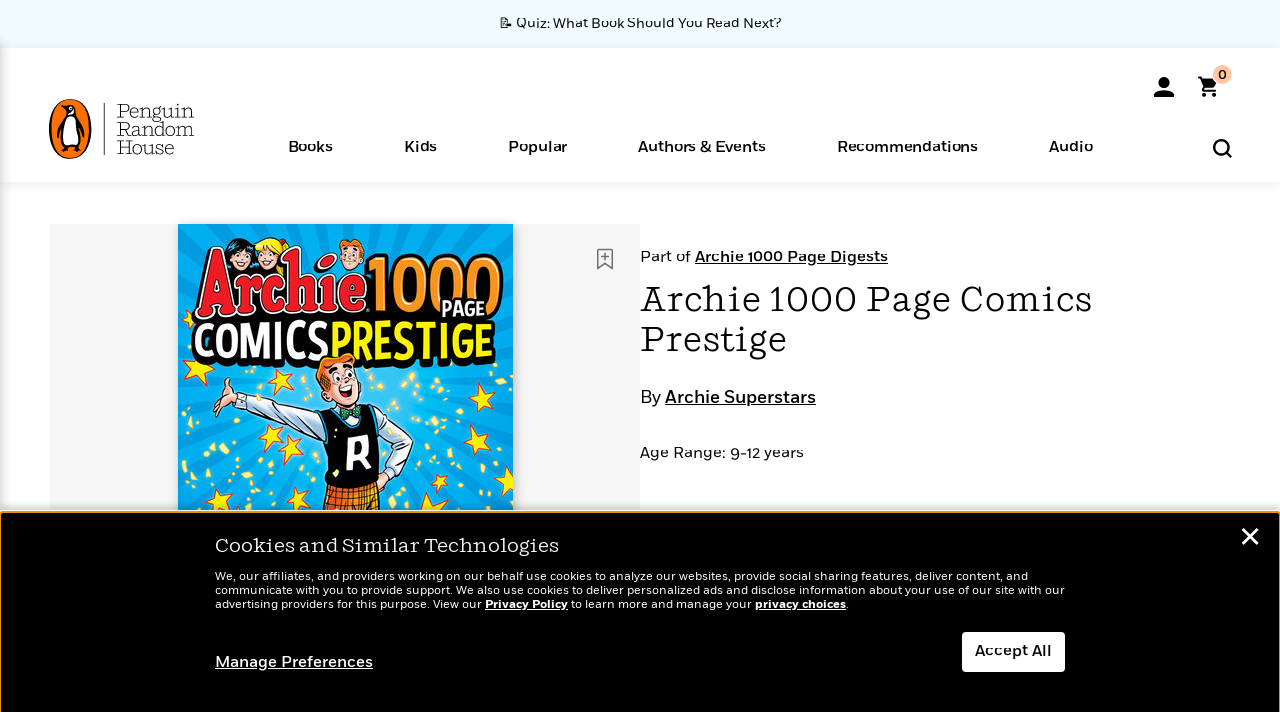

--- FILE ---
content_type: text/html; charset=UTF-8
request_url: https://www.penguinrandomhouse.com/ajax/nonce/?referer=https%3A%2F%2Fwww.penguinrandomhouse.com%2Fbooks%2F734132%2Farchie-1000-page-comics-prestige-by-archie-superstars%2F9781645768616%2F&w=becba1eb-ef00-4315-bfdd-f14841f4245a
body_size: -132
content:
1368e92139e91a879e888c0a09221b30d1bac8b6797b1fd58ca614ac605c9f65

--- FILE ---
content_type: text/html; charset=UTF-8
request_url: https://www.penguinrandomhouse.com/wp-admin/admin-ajax.php
body_size: -47
content:
{"isbns":[{"9781645768616":[{"450jpg":"https:\/\/images4.penguinrandomhouse.com\/cover\/\/9781645768616"},{"100gif":"https:\/\/images4.penguinrandomhouse.com\/cover\/100gif\/9781645768616"},{"200gif":"https:\/\/images4.penguinrandomhouse.com\/cover\/200gif\/9781645768616"},{"d":"https:\/\/images4.penguinrandomhouse.com\/cover\/d\/9781645768616"},{"m":"https:\/\/images4.penguinrandomhouse.com\/cover\/m\/9781645768616"},{"700jpg":"https:\/\/images4.penguinrandomhouse.com\/cover\/700jpg\/9781645768616"},{"g":"https:\/\/images4.penguinrandomhouse.com\/cover\/g\/9781645768616"},{"1330tif":"https:\/\/images4.penguinrandomhouse.com\/cover\/1330tif\/9781645768616"},{"tif":"https:\/\/images4.penguinrandomhouse.com\/cover\/tif\/9781645768616"},{"pdf":"https:\/\/images4.penguinrandomhouse.com\/cover\/pdf\/9781645768616"}]}],"clocktime":"Total execution time in seconds: 1.7166261672974"}


--- FILE ---
content_type: text/html; charset=UTF-8
request_url: https://www.penguinrandomhouse.com/ajaxc/get-affiliate-link/734132?affiliatesiteid=301
body_size: 1049
content:
{"message":"success","statusCode":0,"uniqueId":null,"workId":734132,"affiliateLinkResponses":[{"message":"success","statusCode":0,"affiliateData":[{"description":"Amazon","displayName":"Amazon","isbn":"9781645768616","linkUrl":"https:\/\/www.amazon.com\/gp\/product\/1645768619?tag=randohouseinc7986-20","onSaleDate":"2023-08-29T00:00:00.000+00:00","retailerId":7,"siteId":301,"trackingCode":"randohouseinc7986-20"},{"description":"B&N","displayName":"Barnes & Noble","isbn":"9781645768616","linkUrl":"https:\/\/barnesandnoble.sjv.io\/c\/128773\/1894547\/22009?subId1=PRHEFFDF5A7F1&u=https%3A%2F%2Fwww.barnesandnoble.com%2Fw%2F%3Fean%3D9781645768616","onSaleDate":"2023-08-29T00:00:00.000+00:00","retailerId":2,"siteId":301,"trackingCode":"PRHEFFDF5A7F1"},{"description":"Books A Million","displayName":"Books A Million","isbn":"9781645768616","linkUrl":"https:\/\/www.tkqlhce.com\/click-8373827-10747236?SID=PRHEFFDF5A7F1--9781645768616&url=https:\/\/www.booksamillion.com\/p\/9781645768616","onSaleDate":"2023-08-29T00:00:00.000+00:00","retailerId":5,"siteId":301,"trackingCode":"PRHEFFDF5A7F1"},{"description":"Bookshop.org","displayName":"Bookshop.org","isbn":"9781645768616","linkUrl":"https:\/\/bookshop.org\/a\/2186\/9781645768616?prhc=PRHEFFDF5A7F1","onSaleDate":"2023-08-29T00:00:00.000+00:00","retailerId":29,"siteId":301,"trackingCode":"PRHEFFDF5A7F1"},{"description":"Hudson Booksellers","displayName":"Hudson Booksellers","isbn":"9781645768616","linkUrl":"https:\/\/www.hudsonbooksellers.com\/book\/9781645768616?utm_source=prh&utm_medium=affiliate&utm_term=301&utm_content=PRHEFFDF5A7F1--9781645768616&utm_campaign=9781645768616","onSaleDate":"2023-08-29T00:00:00.000+00:00","retailerId":25,"siteId":301,"trackingCode":"PRHEFFDF5A7F1"},{"description":"Powell's","displayName":"Powell's","isbn":"9781645768616","linkUrl":"https:\/\/www.powells.com\/book\/-9781645768616?utm_source=randomhouse&utm_campaign=randomhouse&utm_content=PRHEFFDF5A7F1--9781645768616","onSaleDate":"2023-08-29T00:00:00.000+00:00","retailerId":9,"siteId":301,"trackingCode":"PRHEFFDF5A7F1"},{"description":"Target","displayName":"Target","isbn":"9781645768616","linkUrl":"https:\/\/goto.target.com\/c\/128773\/81938\/2092?subId1=PRHEFFDF5A7F1--9781645768616&u=https%3A%2F%2Fwww.target.com%2Fs%3FsearchTerm%3D9781645768616","onSaleDate":"2023-08-29T00:00:00.000+00:00","retailerId":23,"siteId":301,"trackingCode":"PRHEFFDF5A7F1"},{"description":"Walmart","displayName":"Walmart","isbn":"9781645768616","linkUrl":"https:\/\/goto.walmart.com\/c\/128773\/565706\/9383?subId1=PRHEFFDF5A7F1&veh=aff&sourceid=imp_000011112222333344&u=https%3A%2F%2Fwww.walmart.com%2Fsearch%3Fquery%3D9781645768616","onSaleDate":"2023-08-29T00:00:00.000+00:00","retailerId":4,"siteId":301,"trackingCode":"PRHEFFDF5A7F1"}],"authorName":"Archie Superstars","bookTitle":"Archie 1000 Page Comics Prestige","categories":"Children's Books, Children's Middle Grade Books, Children's Graphic Novels","format":"Paperback","isbn":"9781645768616","onSaleDate":"2023-08-29T00:00:00.000+00:00","uniqueId":"","currentDate":"2026-01-15T04:43:52.890+00:00"},{"message":"success","statusCode":0,"affiliateData":[{"description":"Amazon","displayName":"Amazon","isbn":"9781645768609","linkUrl":"https:\/\/www.amazon.com\/gp\/product\/B0BN57ZSH7?tag=randohouseinc7986-20","onSaleDate":"2023-08-22T00:00:00.000+00:00","retailerId":7,"siteId":301,"trackingCode":"randohouseinc7986-20"},{"description":"Apple","displayName":"Apple Books","isbn":"9781645768609","linkUrl":"https:\/\/goto.applebooks.apple\/9781645768609?at=11l3IH&ct=PRHEFFDF5A7F1--9781645768609","onSaleDate":"2023-08-22T00:00:00.000+00:00","retailerId":3,"siteId":301,"trackingCode":"PRHEFFDF5A7F1"},{"description":"B&N","displayName":"Barnes & Noble","isbn":"9781645768609","linkUrl":"https:\/\/barnesandnoble.sjv.io\/c\/128773\/1894547\/22009?subId1=PRHEFFDF5A7F1&u=https%3A%2F%2Fwww.barnesandnoble.com%2Fw%2F%3Fean%3D9781645768609","onSaleDate":"2023-08-22T00:00:00.000+00:00","retailerId":2,"siteId":301,"trackingCode":"PRHEFFDF5A7F1"},{"description":"Books A Million","displayName":"Books A Million","isbn":"9781645768609","linkUrl":"https:\/\/www.tkqlhce.com\/click-8373827-10747236?SID=PRHEFFDF5A7F1--9781645768609&url=https:\/\/www.booksamillion.com\/p\/9781645768609","onSaleDate":"2023-08-22T00:00:00.000+00:00","retailerId":5,"siteId":301,"trackingCode":"PRHEFFDF5A7F1"},{"description":"Google Play Store","displayName":"Google Play","isbn":"9781645768609","linkUrl":"https:\/\/play.google.com\/store\/books\/details?id=ISBN_9781645768609&PAffiliateID=1011ld4r&PCamRefID=PRHEFFDF5A7F1","onSaleDate":"2023-08-22T00:00:00.000+00:00","retailerId":22,"siteId":301,"trackingCode":"PRHEFFDF5A7F1"},{"description":"Kobo","displayName":"Kobo","isbn":"9781645768609","linkUrl":"https:\/\/click.linksynergy.com\/link?id=VD9*lkiWNd8&offerid=258185.12829781935712206&type=2&u1=PRHEFFDF5A7F1--9781645768609&murl=https%3A%2F%2Fwww.kobo.com%2Fsearch%3Fquery%3D9781645768609","onSaleDate":"2023-08-22T00:00:00.000+00:00","retailerId":1,"siteId":301,"trackingCode":"PRHEFFDF5A7F1"}],"authorName":"Archie Superstars","bookTitle":"Archie 1000 Page Comics Prestige","categories":"Children's Books, Children's Middle Grade Books, Children's Graphic Novels","format":"Ebook","isbn":"9781645768609","onSaleDate":"2023-08-22T00:00:00.000+00:00","uniqueId":"","currentDate":"2026-01-15T04:43:52.980+00:00"}]}

--- FILE ---
content_type: application/javascript
request_url: https://tags.tiqcdn.com/utag/random/rhcorp-prh/prod/utag.1.js?utv=ut4.51.202512151531
body_size: 26261
content:
//tealium universal tag - utag.1 ut4.0.202601121530, Copyright 2026 Tealium.com Inc. All Rights Reserved.
var s=s_gi("ranhrollup")
s.account="ranhrollup";s.trackDownloadLinks=true;s.trackExternalLinks=true;s.trackInlineStats=true;s.linkInternalFilters="javascript:,randomhouse.com,penguinrandomhouse.com,amazon.com,barnesandnoble.com,tkqlhce.com,indiebound.org,target.com,powells.com,walmart.com,apple.com,linksynergy.com,google.com,qksrv.net,downpour.com,microsoft.com,qa-prhcom.dev.randomhouse.com,prh.com.tst.randomhouse.com,prhcom.cloud.prh.com,prhcom.tst.cloud.prh.com,account.penguinrandomhouse.com,prh.com,christianbook.com,bookshop.org,hudsonbooksellers.com";s.linkLeaveQueryString=false;s.linkTrackVars="None";s.linkTrackEvents="None";s.usePlugins=false;s.currencyCode="USD";s.visitorNamespace="randomhouse";s.trackingServer="code.randomhouse.com";s.trackingServerSecure="scode.randomhouse.com";s.charSet="UTF-8";s.expectSupplementalData=true;s.debugTracking=utag.cfg.utagdb;function AppMeasurement(r){var a=this;a.version="2.10.0";var k=window;k.s_c_in||(k.s_c_il=[],k.s_c_in=0);a._il=k.s_c_il;a._in=k.s_c_in;a._il[a._in]=a;k.s_c_in++;a._c="s_c";var p=k.AppMeasurement.Nb;p||(p=null);var n=k,m,s;try{for(m=n.parent,s=n.location;m&&m.location&&s&&""+m.location!=""+s&&n.location&&""+m.location!=""+n.location&&m.location.host==s.host;)n=m,m=n.parent}catch(u){}a.D=function(a){try{console.log(a)}catch(b){}};a.Ha=function(a){return""+parseInt(a)==""+a};a.replace=function(a,b,d){return!a||0>a.indexOf(b)?a:a.split(b).join(d)};a.escape=function(c){var b,d;if(!c)return c;c=encodeURIComponent(c);for(b=0;7>b;b++)d="+~!*()'".substring(b,b+1),0<=c.indexOf(d)&&(c=a.replace(c,d,"%"+d.charCodeAt(0).toString(16).toUpperCase()));return c};a.unescape=function(c){if(!c)return c;c=0<=c.indexOf("+")?a.replace(c,"+"," "):c;try{return decodeURIComponent(c)}catch(b){}return unescape(c)};a.ub=function(){var c=k.location.hostname,b=a.fpCookieDomainPeriods,d;b||(b=a.cookieDomainPeriods);if(c&&!a.za&&!/^[0-9.]+$/.test(c)&&(b=b?parseInt(b):2,b=2<b?b:2,d=c.lastIndexOf("."),0<=d)){for(;0<=d&&1<b;)d=c.lastIndexOf(".",d-1),b--;a.za=0<d?c.substring(d):c}return a.za};a.c_r=a.cookieRead=function(c){c=a.escape(c);var b=" "+a.d.cookie,d=b.indexOf(" "+c+"="),f=0>d?d:b.indexOf(";",d);c=0>d?"":a.unescape(b.substring(d+2+c.length,0>f?b.length:f));return"[[B]]"!=c?c:""};a.c_w=a.cookieWrite=function(c,b,d){var f=a.ub(),e=a.cookieLifetime,g;b=""+b;e=e?(""+e).toUpperCase():"";d&&"SESSION"!=e&&"NONE"!=e&&((g=""!=b?parseInt(e?e:0):-60)?(d=new Date,d.setTime(d.getTime()+1E3*g)):1===d&&(d=new Date,g=d.getYear(),d.setYear(g+2+(1900>g?1900:0))));return c&&"NONE"!=e?(a.d.cookie=a.escape(c)+"="+a.escape(""!=b?b:"[[B]]")+"; path=/;"+(d&&"SESSION"!=e?" expires="+d.toUTCString()+";":"")+(f?" domain="+f+";":""),a.cookieRead(c)==b):0};a.rb=function(){var c=a.Util.getIeVersion();"number"===typeof c&&10>c&&(a.unsupportedBrowser=!0,a.gb(a,function(){}))};a.gb=function(a,b){for(var d in a)a.hasOwnProperty(d)&&"function"===typeof a[d]&&(a[d]=b)};a.L=[];a.ba=function(c,b,d){if(a.Aa)return 0;a.maxDelay||(a.maxDelay=250);var f=0,e=(new Date).getTime()+a.maxDelay,g=a.d.visibilityState,h=["webkitvisibilitychange","visibilitychange"];g||(g=a.d.webkitVisibilityState);if(g&&"prerender"==g){if(!a.ca)for(a.ca=1,d=0;d<h.length;d++)a.d.addEventListener(h[d],function(){var c=a.d.visibilityState;c||(c=a.d.webkitVisibilityState);"visible"==c&&(a.ca=0,a.delayReady())});f=1;e=0}else d||a.o("_d")&&(f=1);f&&(a.L.push({m:c,a:b,t:e}),a.ca||setTimeout(a.delayReady,a.maxDelay));return f};a.delayReady=function(){var c=(new Date).getTime(),b=0,d;for(a.o("_d")?b=1:a.ra();0<a.L.length;){d=a.L.shift();if(b&&!d.t&&d.t>c){a.L.unshift(d);setTimeout(a.delayReady,parseInt(a.maxDelay/2));break}a.Aa=1;a[d.m].apply(a,d.a);a.Aa=0}};a.setAccount=a.sa=function(c){var b,d;if(!a.ba("setAccount",arguments))if(a.account=c,a.allAccounts)for(b=a.allAccounts.concat(c.split(",")),a.allAccounts=[],b.sort(),d=0;d<b.length;d++)0!=d&&b[d-1]==b[d]||a.allAccounts.push(b[d]);else a.allAccounts=c.split(",")};a.foreachVar=function(c,b){var d,f,e,g,h="";e=f="";if(a.lightProfileID)d=a.P,(h=a.lightTrackVars)&&(h=","+h+","+a.ga.join(",")+",");else{d=a.g;if(a.pe||a.linkType)h=a.linkTrackVars,f=a.linkTrackEvents,a.pe&&(e=a.pe.substring(0,1).toUpperCase()+a.pe.substring(1),a[e]&&(h=a[e].Lb,f=a[e].Kb));h&&(h=","+h+","+a.G.join(",")+",");f&&h&&(h+=",events,")}b&&(b=","+b+",");for(f=0;f<d.length;f++)e=d[f],(g=a[e])&&(!h||0<=h.indexOf(","+e+","))&&(!b||0<=b.indexOf(","+e+","))&&c(e,g)};a.q=function(c,b,d,f,e){var g="",h,l,k,q,m=0;"contextData"==c&&(c="c");if(b){for(h in b)if(!(Object.prototype[h]||e&&h.substring(0,e.length)!=e)&&b[h]&&(!d||0<=d.indexOf(","+(f?f+".":"")+h+","))){k=!1;if(m)for(l=0;l<m.length;l++)h.substring(0,m[l].length)==m[l]&&(k=!0);if(!k&&(""==g&&(g+="&"+c+"."),l=b[h],e&&(h=h.substring(e.length)),0<h.length))if(k=h.indexOf("."),0<k)l=h.substring(0,k),k=(e?e:"")+l+".",m||(m=[]),m.push(k),g+=a.q(l,b,d,f,k);else if("boolean"==typeof l&&(l=l?"true":"false"),l){if("retrieveLightData"==f&&0>e.indexOf(".contextData."))switch(k=h.substring(0,4),q=h.substring(4),h){case"transactionID":h="xact";break;case"channel":h="ch";break;case"campaign":h="v0";break;default:a.Ha(q)&&("prop"==k?h="c"+q:"eVar"==k?h="v"+q:"list"==k?h="l"+q:"hier"==k&&(h="h"+q,l=l.substring(0,255)))}g+="&"+a.escape(h)+"="+a.escape(l)}}""!=g&&(g+="&."+c)}return g};a.usePostbacks=0;a.xb=function(){var c="",b,d,f,e,g,h,l,k,q="",m="",n=e="";if(a.lightProfileID)b=a.P,(q=a.lightTrackVars)&&(q=","+q+","+a.ga.join(",")+
",");else{b=a.g;if(a.pe||a.linkType)q=a.linkTrackVars,m=a.linkTrackEvents,a.pe&&(e=a.pe.substring(0,1).toUpperCase()+a.pe.substring(1),a[e]&&(q=a[e].Lb,m=a[e].Kb));q&&(q=","+q+","+a.G.join(",")+",");m&&(m=","+m+",",q&&(q+=",events,"));a.events2&&(n+=(""!=n?",":"")+a.events2)}if(a.visitor&&a.visitor.getCustomerIDs){e=p;if(g=a.visitor.getCustomerIDs())for(d in g)Object.prototype[d]||(f=g[d],"object"==typeof f&&(e||(e={}),f.id&&(e[d+".id"]=f.id),f.authState&&(e[d+".as"]=f.authState)));e&&(c+=a.q("cid",e))}a.AudienceManagement&&a.AudienceManagement.isReady()&&(c+=a.q("d",a.AudienceManagement.getEventCallConfigParams()));for(d=0;d<b.length;d++){e=b[d];g=a[e];f=e.substring(0,4);h=e.substring(4);g||("events"==e&&n?(g=n,n=""):"marketingCloudOrgID"==e&&a.visitor&&(g=a.visitor.marketingCloudOrgID));if(g&&(!q||0<=q.indexOf(","+e+","))){switch(e){case"customerPerspective":e="cp";break;case"marketingCloudOrgID":e="mcorgid";break;case"supplementalDataID":e="sdid";break;case"timestamp":e="ts";break;case"dynamicVariablePrefix":e="D";break;case"visitorID":e="vid";break;case"marketingCloudVisitorID":e="mid";break;case"analyticsVisitorID":e="aid";break;case"audienceManagerLocationHint":e="aamlh";break;case"audienceManagerBlob":e="aamb";break;case"authState":e="as";break;case"pageURL":e="g";255<g.length&&(a.pageURLRest=g.substring(255),g=g.substring(0,255));break;case"pageURLRest":e="-g";break;case"referrer":e="r";break;case"vmk":case"visitorMigrationKey":e="vmt";break;case"visitorMigrationServer":e="vmf";a.ssl&&a.visitorMigrationServerSecure&&(g="");break;case"visitorMigrationServerSecure":e="vmf";!a.ssl&&a.visitorMigrationServer&&(g="");break;case"charSet":e="ce";break;case"visitorNamespace":e="ns";break;case"cookieDomainPeriods":e="cdp";break;case"cookieLifetime":e="cl";break;case"variableProvider":e="vvp";break;case"currencyCode":e="cc";break;case"channel":e="ch";break;case"transactionID":e="xact";break;case"campaign":e="v0";break;case"latitude":e="lat";break;case"longitude":e="lon";break;case"resolution":e="s";break;case"colorDepth":e="c";break;case"javascriptVersion":e="j";break;case"javaEnabled":e="v";break;case"cookiesEnabled":e="k";break;case"browserWidth":e="bw";break;case"browserHeight":e="bh";break;case"connectionType":e="ct";break;case"homepage":e="hp";break;case"events":n&&(g+=(""!=g?",":"")+n);if(m)for(h=g.split(","),g="",f=0;f<h.length;f++)l=h[f],k=l.indexOf("="),0<=k&&(l=l.substring(0,k)),k=l.indexOf(":"),0<=k&&(l=l.substring(0,k)),0<=m.indexOf(","+l+",")&&(g+=(g?",":"")+h[f]);break;case"events2":g="";break;case"contextData":c+=a.q("c",a[e],q,e);g="";break;case"lightProfileID":e="mtp";break;case"lightStoreForSeconds":e="mtss";a.lightProfileID||(g="");break;case"lightIncrementBy":e="mti";a.lightProfileID||(g="");break;case"retrieveLightProfiles":e="mtsr";break;case"deleteLightProfiles":e="mtsd";break;case"retrieveLightData":a.retrieveLightProfiles&&(c+=a.q("mts",a[e],q,e));g="";break;default:a.Ha(h)&&("prop"==f?e="c"+h:"eVar"==f?e="v"+h:"list"==f?e="l"+h:"hier"==f&&(e="h"+h,g=g.substring(0,255)))}g&&(c+="&"+e+"="+("pev"!=e.substring(0,3)?a.escape(g):g))}"pev3"==e&&a.e&&(c+=a.e)}a.fa&&(c+="&lrt="+a.fa,a.fa=null);return c};a.C=function(a){var b=a.tagName;if("undefined"!=""+a.Qb||"undefined"!=""+a.Gb&&"HTML"!=(""+a.Gb).toUpperCase())return"";b=b&&b.toUpperCase?b.toUpperCase():"";"SHAPE"==b&&(b="");b&&(("INPUT"==b||"BUTTON"==b)&&a.type&&a.type.toUpperCase?b=a.type.toUpperCase():!b&&a.href&&(b="A"));return b};a.Da=function(a){var b=k.location,d=a.href?a.href:"",f,e,g;f=d.indexOf(":");e=d.indexOf("?");g=d.indexOf("/");d&&(0>f||0<=e&&f>e||0<=g&&f>g)&&(e=a.protocol&&1<a.protocol.length?a.protocol:b.protocol?b.protocol:"",f=b.pathname.lastIndexOf("/"),d=(e?e+"//":"")+(a.host?a.host:b.host?b.host:"")+("/"!=d.substring(0,1)?b.pathname.substring(0,0>f?0:f)+"/":"")+d);return d};a.M=function(c){var b=a.C(c),d,f,e="",g=0;return b&&(d=c.protocol,f=c.onclick,!c.href||"A"!=b&&"AREA"!=b||f&&d&&!(0>d.toLowerCase().indexOf("javascript"))?f?(e=a.replace(a.replace(a.replace(a.replace(""+
f,"\r",""),"\n",""),"\t","")," ",""),g=2):"INPUT"==b||"SUBMIT"==b?(c.value?e=c.value:c.innerText?e=c.innerText:c.textContent&&(e=c.textContent),g=3):"IMAGE"==b&&c.src&&(e=c.src):e=a.Da(c),e)?{id:e.substring(0,100),type:g}:0};a.Ob=function(c){for(var b=a.C(c),d=a.M(c);c&&!d&&"BODY"!=b;)if(c=c.parentElement?c.parentElement:c.parentNode)b=a.C(c),d=a.M(c);d&&"BODY"!=b||(c=0);c&&(b=c.onclick?""+c.onclick:"",0<=b.indexOf(".tl(")||0<=b.indexOf(".trackLink("))&&(c=0);return c};a.Fb=function(){var c,b,d=a.linkObject,f=a.linkType,e=a.linkURL,g,h;a.ha=1;d||(a.ha=0,d=a.clickObject);if(d){c=a.C(d);for(b=a.M(d);d&&!b&&"BODY"!=c;)if(d=d.parentElement?d.parentElement:d.parentNode)c=a.C(d),b=a.M(d);b&&"BODY"!=c||(d=0);if(d&&!a.linkObject){var l=d.onclick?""+d.onclick:"";if(0<=l.indexOf(".tl(")||0<=l.indexOf(".trackLink("))d=0}}else a.ha=1;!e&&d&&(e=a.Da(d));e&&!a.linkLeaveQueryString&&(g=e.indexOf("?"),0<=g&&(e=e.substring(0,g)));if(!f&&e){var m=0,q=0,n;if(a.trackDownloadLinks&&a.linkDownloadFileTypes)for(l=e.toLowerCase(),g=l.indexOf("?"),h=l.indexOf("#"),0<=g?0<=h&&h<g&&(g=h):g=h,0<=g&&(l=l.substring(0,g)),g=a.linkDownloadFileTypes.toLowerCase().split(","),h=0;h<g.length;h++)(n=g[h])&&l.substring(l.length-(n.length+1))=="."+n&&(f="d");if(a.trackExternalLinks&&!f&&(l=e.toLowerCase(),a.Ga(l)&&(a.linkInternalFilters||(a.linkInternalFilters=k.location.hostname),g=0,a.linkExternalFilters?(g=a.linkExternalFilters.toLowerCase().split(","),m=1):a.linkInternalFilters&&(g=a.linkInternalFilters.toLowerCase().split(",")),g))){for(h=0;h<g.length;h++)n=g[h],0<=l.indexOf(n)&&(q=1);q?m&&(f="e"):m||(f="e")}}a.linkObject=d;a.linkURL=e;a.linkType=f;if(a.trackClickMap||a.trackInlineStats)a.e="",d&&(f=a.pageName,e=1,d=d.sourceIndex,f||(f=a.pageURL,e=0),k.s_objectID&&(b.id=k.s_objectID,d=b.type=1),f&&b&&b.id&&c&&(a.e="&pid="+a.escape(f.substring(0,255))+(e?"&pidt="+e:"")+"&oid="+a.escape(b.id.substring(0,100))+(b.type?"&oidt="+b.type:"")+"&ot="+c+(d?"&oi="+d:"")))};a.yb=function(){var c=a.ha,b=a.linkType,d=a.linkURL,f=a.linkName;b&&(d||f)&&(b=b.toLowerCase(),"d"!=b&&"e"!=b&&(b="o"),a.pe="lnk_"+b,a.pev1=d?a.escape(d):"",a.pev2=f?a.escape(f):"",c=1);a.abort&&(c=0);if(a.trackClickMap||a.trackInlineStats||a.Bb()){var b={},d=0,e=a.cookieRead("s_sq"),g=e?e.split("&"):0,h,l,k,e=0;if(g)for(h=0;h<g.length;h++)l=g[h].split("="),f=a.unescape(l[0]).split(","),l=a.unescape(l[1]),b[l]=f;f=a.account.split(",");h={};for(k in a.contextData)k&&!Object.prototype[k]&&"a.activitymap."==k.substring(0,14)&&(h[k]=a.contextData[k],a.contextData[k]="");a.e=a.q("c",h)+(a.e?a.e:"");if(c||a.e){c&&!a.e&&(e=1);for(l in b)if(!Object.prototype[l])for(k=0;k<f.length;k++)for(e&&(g=b[l].join(","),g==a.account&&(a.e+=("&"!=l.charAt(0)?"&":"")+l,b[l]=[],d=1)),h=0;h<b[l].length;h++)g=b[l][h],g==f[k]&&(e&&(a.e+="&u="+a.escape(g)+("&"!=l.charAt(0)?"&":"")+l+"&u=0"),b[l].splice(h,1),d=1);c||(d=1);if(d){e="";h=2;!c&&a.e&&(e=a.escape(f.join(","))+"="+a.escape(a.e),h=1);for(l in b)!Object.prototype[l]&&0<h&&0<b[l].length&&(e+=(e?"&":"")+a.escape(b[l].join(","))+"="+
a.escape(l),h--);a.cookieWrite("s_sq",e)}}}return c};a.zb=function(){if(!a.Jb){var c=new Date,b=n.location,d,f,e=f=d="",g="",h="",l="1.2",k=a.cookieWrite("s_cc","true",0)?"Y":"N",m="",p="";if(c.setUTCDate&&(l="1.3",(0).toPrecision&&(l="1.5",c=[],c.forEach))){l="1.6";f=0;d={};try{f=new Iterator(d),f.next&&(l="1.7",c.reduce&&(l="1.8",l.trim&&(l="1.8.1",Date.parse&&(l="1.8.2",Object.create&&(l="1.8.5")))))}catch(r){}}d=screen.width+"x"+screen.height;e=navigator.javaEnabled()?"Y":"N";f=screen.pixelDepth?screen.pixelDepth:screen.colorDepth;g=a.w.innerWidth?a.w.innerWidth:a.d.documentElement.offsetWidth;h=a.w.innerHeight?a.w.innerHeight:a.d.documentElement.offsetHeight;try{a.b.addBehavior("#default#homePage"),m=a.b.Pb(b)?"Y":"N"}catch(s){}try{a.b.addBehavior("#default#clientCaps"),p=a.b.connectionType}catch(t){}a.resolution=d;a.colorDepth=f;a.javascriptVersion=l;a.javaEnabled=e;a.cookiesEnabled=k;a.browserWidth=g;a.browserHeight=h;a.connectionType=p;a.homepage=m;a.Jb=1}};a.Q={};a.loadModule=function(c,b){var d=a.Q[c];if(!d){d=k["AppMeasurement_Module_"+c]?new k["AppMeasurement_Module_"+c](a):{};a.Q[c]=a[c]=d;d.ab=function(){return d.fb};d.hb=function(b){if(d.fb=b)a[c+"_onLoad"]=b,a.ba(c+"_onLoad",[a,d],1)||b(a,d)};try{Object.defineProperty?Object.defineProperty(d,"onLoad",{get:d.ab,set:d.hb}):d._olc=1}catch(f){d._olc=1}}b&&(a[c+"_onLoad"]=b,a.ba(c+"_onLoad",[a,d],1)||b(a,d))};a.o=function(c){var b,d;for(b in a.Q)if(!Object.prototype[b]&&(d=a.Q[b])&&(d._olc&&d.onLoad&&(d._olc=0,d.onLoad(a,d)),d[c]&&d[c]()))return 1;return 0};a.Bb=function(){return a.ActivityMap&&a.ActivityMap._c?!0:!1};a.Cb=function(){var c=Math.floor(1E13*Math.random()),b=a.visitorSampling,d=a.visitorSamplingGroup,d="s_vsn_"+(a.visitorNamespace?a.visitorNamespace:a.account)+(d?"_"+d:""),f=a.cookieRead(d);if(b){b*=100;f&&(f=parseInt(f));if(!f){if(!a.cookieWrite(d,c))return 0;f=c}if(f%1E4>b)return 0}return 1};a.R=function(c,b){var d,f,e,g,h,l;for(d=0;2>d;d++)for(f=0<d?a.va:a.g,e=0;e<f.length;e++)if(g=f[e],(h=c[g])||c["!"+g]){if(!b&&("contextData"==g||"retrieveLightData"==g)&&a[g])for(l in a[g])h[l]||(h[l]=a[g][l]);a[g]=h}};a.Ra=function(c,b){var d,f,e,g;for(d=0;2>d;d++)for(f=0<d?a.va:a.g,e=0;e<f.length;e++)g=f[e],c[g]=a[g],b||c[g]||(c["!"+g]=1)};a.tb=function(a){var b,d,f,e,g,h=0,l,k="",m="";if(a&&255<a.length&&(b=""+a,d=b.indexOf("?"),0<d&&(l=b.substring(d+1),b=b.substring(0,d),e=b.toLowerCase(),f=0,"http://"==e.substring(0,7)?f+=7:"https://"==e.substring(0,8)&&(f+=8),d=e.indexOf("/",f),0<d&&(e=e.substring(f,d),g=b.substring(d),b=b.substring(0,d),0<=e.indexOf("google")?h=",q,ie,start,search_key,word,kw,cd,":0<=e.indexOf("yahoo.co")&&(h=",p,ei,"),h&&l)))){if((a=l.split("&"))&&1<a.length){for(f=0;f<a.length;f++)e=a[f],d=e.indexOf("="),0<d&&0<=h.indexOf(","+e.substring(0,d)+",")?k+=(k?"&":"")+e:m+=(m?"&":"")+e;k&&m?l=k+"&"+m:m=""}d=253-(l.length-m.length)-b.length;a=b+(0<d?g.substring(0,d):"")+"?"+l}return a};a.Va=function(c){var b=a.d.visibilityState,d=["webkitvisibilitychange","visibilitychange"];b||(b=a.d.webkitVisibilityState);if(b&&"prerender"==b){if(c)for(b=0;b<d.length;b++)a.d.addEventListener(d[b],function(){var b=a.d.visibilityState;b||(b=a.d.webkitVisibilityState);"visible"==b&&c()});return!1}return!0};a.X=!1;a.J=!1;a.jb=function(){a.J=!0;a.H()};a.Y=!1;a.S=!1;a.kb=function(c){a.marketingCloudVisitorID=c.MCMID;a.visitorOptedOut=c.MCOPTOUT;a.analyticsVisitorID=c.MCAID;a.audienceManagerLocationHint=c.MCAAMLH;a.audienceManagerBlob=c.MCAAMB;a.S=!0;a.H()};a.Ua=function(c){a.maxDelay||(a.maxDelay=250);return a.o("_d")?(c&&setTimeout(function(){c()},a.maxDelay),!1):!0};a.W=!1;a.I=!1;a.ra=function(){a.I=!0;a.H()};a.isReadyToTrack=function(){var c=!0,b=a.visitor;a.X||a.J||(a.Va(a.jb)?a.J=!0:a.X=!0);if(a.X&&!a.J)return!1;b&&b.isAllowed()&&(a.Y||a.marketingCloudVisitorID||!b.getVisitorValues||(a.Y=!0,a.marketingCloudVisitorID?a.S=!0:b.getVisitorValues(a.kb)),c=!a.Y||a.S||a.marketingCloudVisitorID?!0:!1);a.W||a.I||(a.Ua(a.ra)?a.I=!0:a.W=!0);a.W&&!a.I&&(c=!1);return c};a.l=p;a.r=0;a.callbackWhenReadyToTrack=function(c,b,d){var f;f={};f.ob=c;f.nb=b;f.lb=d;a.l==p&&(a.l=[]);a.l.push(f);0==a.r&&(a.r=setInterval(a.H,100))};a.H=function(){var c;if(a.isReadyToTrack()&&(a.ib(),a.l!=p))for(;0<a.l.length;)c=a.l.shift(),c.nb.apply(c.ob,c.lb)};a.ib=function(){a.r&&(clearInterval(a.r),a.r=0)};a.cb=function(c){var b,d,f=p,e=p;if(!a.isReadyToTrack()){b=[];if(c!=p)for(d in f={},c)f[d]=c[d];e={};a.Ra(e,!0);b.push(f);b.push(e);a.callbackWhenReadyToTrack(a,a.track,b);return!0}return!1};a.vb=function(){var c=a.cookieRead("s_fid"),b="",d="",f;f=8;var e=4;if(!c||0>c.indexOf("-")){for(c=0;16>c;c++)f=Math.floor(Math.random()*f),b+="0123456789ABCDEF".substring(f,f+1),f=Math.floor(Math.random()*e),d+="0123456789ABCDEF".substring(f,f+1),f=e=16;c=b+"-"+d}a.cookieWrite("s_fid",c,1)||(c=0);return c};a.t=a.track=function(c,b){var d,f=new Date,e="s"+Math.floor(f.getTime()/108E5)%10+Math.floor(1E13*Math.random()),g=f.getYear(),g="t="+a.escape(f.getDate()+"/"+f.getMonth()+"/"+(1900>g?g+1900:g)+" "+f.getHours()+":"+f.getMinutes()+":"+f.getSeconds()+
" "+f.getDay()+" "+f.getTimezoneOffset());a.visitor&&a.visitor.getAuthState&&(a.authState=a.visitor.getAuthState());a.o("_s");a.cb(c)||(b&&a.R(b),c&&(d={},a.Ra(d,0),a.R(c)),a.Cb()&&!a.visitorOptedOut&&(a.pa()||(a.fid=a.vb()),a.Fb(),a.usePlugins&&a.doPlugins&&a.doPlugins(a),a.account&&(a.abort||(a.trackOffline&&!a.timestamp&&(a.timestamp=Math.floor(f.getTime()/1E3)),f=k.location,a.pageURL||(a.pageURL=f.href?f.href:f),a.referrer||a.Sa||(f=a.Util.getQueryParam("adobe_mc_ref",null,null,!0),a.referrer=f||void 0===f?void 0===f?"":f:n.document.referrer),a.Sa=1,a.referrer=a.tb(a.referrer),a.o("_g")),a.yb()&&!a.abort&&(a.visitor&&!a.supplementalDataID&&a.visitor.getSupplementalDataID&&(a.supplementalDataID=a.visitor.getSupplementalDataID("AppMeasurement:"+a._in,a.expectSupplementalData?!1:!0)),a.zb(),g+=a.xb(),a.eb(e,g),a.o("_t"),a.referrer=""))),c&&a.R(d,1));a.abort=a.supplementalDataID=a.timestamp=a.pageURLRest=a.linkObject=a.clickObject=a.linkURL=a.linkName=a.linkType=k.s_objectID=a.pe=a.pev1=a.pev2=a.pev3=a.e=a.lightProfileID=0};a.ua=[];a.registerPreTrackCallback=function(c){for(var b=[],d=1;d<arguments.length;d++)b.push(arguments[d]);"function"==typeof c?a.ua.push([c,b]):a.debugTracking&&a.D("DEBUG: Non function type passed to registerPreTrackCallback")};a.Ya=function(c){a.oa(a.ua,c)};a.ta=[];a.registerPostTrackCallback=function(c){for(var b=[],d=1;d<arguments.length;d++)b.push(arguments[d]);"function"==typeof c?a.ta.push([c,b]):a.debugTracking&&a.D("DEBUG: Non function type passed to registerPostTrackCallback")};a.Xa=function(c){a.oa(a.ta,c)};a.oa=function(c,b){if("object"==typeof c)for(var d=0;d<c.length;d++){var f=c[d][0],e=c[d][1].slice();e.unshift(b);if("function"==typeof f)try{f.apply(null,e)}catch(g){a.debugTracking&&a.D(g.message)}}};a.tl=a.trackLink=function(c,b,d,f,e){a.linkObject=c;a.linkType=b;a.linkName=d;e&&(a.k=c,a.v=e);return a.track(f)};a.trackLight=function(c,b,d,f){a.lightProfileID=c;a.lightStoreForSeconds=b;a.lightIncrementBy=d;return a.track(f)};a.clearVars=function(){var c,b;for(c=0;c<a.g.length;c++)if(b=a.g[c],"prop"==b.substring(0,4)||"eVar"==b.substring(0,4)||"hier"==b.substring(0,4)||"list"==b.substring(0,4)||"channel"==b||"events"==b||"eventList"==b||"products"==b||"productList"==b||"purchaseID"==b||"transactionID"==b||"state"==b||"zip"==b||"campaign"==b)a[b]=void 0};a.tagContainerMarker="";a.eb=function(c,b){var d=a.Za()+"/"+c+"?AQB=1&ndh=1&pf=1&"+(a.qa()?"callback=s_c_il["+a._in+"].doPostbacks&et=1&":"")+b+"&AQE=1";a.Ya(d);a.Wa(d);a.T()};a.Za=function(){var c=a.$a();return"http"+
(a.ssl?"s":"")+"://"+c+"/b/ss/"+a.account+"/"+(a.mobile?"5.":"")+(a.qa()?"10":"1")+"/JS-"+a.version+(a.Ib?"T":"")+(a.tagContainerMarker?"-"+a.tagContainerMarker:"")};a.qa=function(){return a.AudienceManagement&&a.AudienceManagement.isReady()||0!=a.usePostbacks};a.$a=function(){var c=a.dc,b=a.trackingServer;b?a.trackingServerSecure&&a.ssl&&(b=a.trackingServerSecure):(c=c?(""+c).toLowerCase():"d1","d1"==c?c="112":"d2"==c&&(c="122"),b=a.bb()+"."+c+".2o7.net");return b};a.bb=function(){var c=a.visitorNamespace;c||(c=a.account.split(",")[0],c=c.replace(/[^0-9a-z]/gi,""));return c};a.Qa=/{(%?)(.*?)(%?)}/;a.Mb=RegExp(a.Qa.source,"g");a.sb=function(c){if("object"==typeof c.dests)for(var b=0;b<c.dests.length;++b){var d=c.dests[b];if("string"==typeof d.c&&"aa."==d.id.substr(0,3))for(var f=d.c.match(a.Mb),e=0;e<f.length;++e){var g=f[e],h=g.match(a.Qa),k="";"%"==h[1]&&"timezone_offset"==h[2]?k=(new Date).getTimezoneOffset():"%"==h[1]&&"timestampz"==h[2]&&(k=a.wb());d.c=d.c.replace(g,a.escape(k))}}};a.wb=function(){var c=new Date,b=new Date(6E4*Math.abs(c.getTimezoneOffset()));return a.j(4,c.getFullYear())+"-"+a.j(2,c.getMonth()+1)+"-"+a.j(2,c.getDate())+"T"+a.j(2,c.getHours())+":"+a.j(2,c.getMinutes())+":"+a.j(2,c.getSeconds())+(0<c.getTimezoneOffset()?"-":"+")+a.j(2,b.getUTCHours())+":"+a.j(2,b.getUTCMinutes())};a.j=function(a,b){return(Array(a+1).join(0)+b).slice(-a)};a.la={};a.doPostbacks=function(c){if("object"==typeof c)if(a.sb(c),"object"==typeof a.AudienceManagement&&"function"==typeof a.AudienceManagement.isReady&&a.AudienceManagement.isReady()&&"function"==typeof a.AudienceManagement.passData)a.AudienceManagement.passData(c);else if("object"==typeof c&&"object"==typeof c.dests)for(var b=0;b<c.dests.length;++b){var d=c.dests[b];"object"==typeof d&&"string"==typeof d.c&&"string"==typeof d.id&&"aa."==d.id.substr(0,3)&&(a.la[d.id]=new Image,a.la[d.id].alt="",a.la[d.id].src=d.c)}};a.Wa=function(c){a.i||a.Ab();a.i.push(c);a.ea=a.B();a.Oa()};a.Ab=function(){a.i=a.Db();a.i||(a.i=[])};a.Db=function(){var c,b;if(a.ka()){try{(b=k.localStorage.getItem(a.ia()))&&(c=k.JSON.parse(b))}catch(d){}return c}};a.ka=function(){var c=!0;a.trackOffline&&a.offlineFilename&&k.localStorage&&k.JSON||(c=!1);return c};a.Ea=function(){var c=0;a.i&&(c=a.i.length);a.p&&c++;return c};a.T=function(){if(a.p&&(a.A&&a.A.complete&&a.A.F&&a.A.na(),a.p))return;a.Fa=p;if(a.ja)a.ea>a.O&&a.Ma(a.i),a.ma(500);else{var c=a.mb();if(0<c)a.ma(c);else if(c=a.Ba())a.p=1,a.Eb(c),a.Hb(c)}};a.ma=function(c){a.Fa||(c||(c=0),a.Fa=setTimeout(a.T,c))};a.mb=function(){var c;if(!a.trackOffline||0>=a.offlineThrottleDelay)return 0;c=a.B()-a.Ka;return a.offlineThrottleDelay<c?0:a.offlineThrottleDelay-c};a.Ba=function(){if(0<a.i.length)return a.i.shift()};a.Eb=function(c){if(a.debugTracking){var b="AppMeasurement Debug: "+c;c=c.split("&");var d;for(d=0;d<c.length;d++)b+="\n\t"+a.unescape(c[d]);a.D(b)}};a.pa=function(){return a.marketingCloudVisitorID||a.analyticsVisitorID};a.V=!1;var t;try{t=JSON.parse('{"x":"y"}')}catch(w){t=null}t&&"y"==t.x?(a.V=!0,a.U=function(a){return JSON.parse(a)}):k.$&&k.$.parseJSON?(a.U=function(a){return k.$.parseJSON(a)},a.V=!0):a.U=function(){return null};a.Hb=function(c){var b,d,f;a.pa()&&2047<c.length&&(a.Ta()&&(d=1,b=new XMLHttpRequest),b&&(a.AudienceManagement&&a.AudienceManagement.isReady()||0!=a.usePostbacks)&&(a.V?b.wa=!0:b=0));!b&&a.Pa&&(c=c.substring(0,2047));!b&&a.d.createElement&&(0!=a.usePostbacks||a.AudienceManagement&&a.AudienceManagement.isReady())&&(b=a.d.createElement("SCRIPT"))&&"async"in b&&((f=(f=a.d.getElementsByTagName("HEAD"))&&f[0]?f[0]:a.d.body)?(b.type="text/javascript",b.setAttribute("async","async"),d=2):b=0);b||(b=new Image,b.alt="",b.abort||"undefined"===typeof k.InstallTrigger||(b.abort=function(){b.src=p}));b.La=Date.now();b.ya=function(){try{b.F&&(clearTimeout(b.F),b.F=0)}catch(a){}};b.onload=b.na=function(){b.La&&(a.fa=Date.now()-b.La);a.Xa(c);b.ya();a.qb();a.Z();a.p=0;a.T();if(b.wa){b.wa=!1;try{a.doPostbacks(a.U(b.responseText))}catch(d){}}};b.onabort=b.onerror=b.Ca=function(){b.ya();(a.trackOffline||a.ja)&&a.p&&a.i.unshift(a.pb);a.p=0;a.ea>a.O&&a.Ma(a.i);a.Z();a.ma(500)};b.onreadystatechange=function(){4==b.readyState&&(200==b.status?b.na():b.Ca())};a.Ka=a.B();if(1==d)f=c.indexOf("?"),d=c.substring(0,f),f=c.substring(f+1),f=f.replace(/&callback=[a-zA-Z0-9_.\[\]]+/,""),b.open("POST",d,!0),b.withCredentials=!0,b.send(f);else if(b.src=c,2==d){if(a.Ia)try{f.removeChild(a.Ia)}catch(e){}f.firstChild?f.insertBefore(b,f.firstChild):f.appendChild(b);a.Ia=a.A}b.F=setTimeout(function(){b.F&&(b.complete?b.na():(a.trackOffline&&b.abort&&b.abort(),b.Ca()))},5E3);a.pb=c;a.A=k["s_i_"+a.replace(a.account,",","_")]=b;if(a.useForcedLinkTracking&&a.K||a.v)a.forcedLinkTrackingTimeout||(a.forcedLinkTrackingTimeout=250),a.aa=setTimeout(a.Z,a.forcedLinkTrackingTimeout)};a.Ta=function(){return"undefined"!==typeof XMLHttpRequest&&"withCredentials"in new XMLHttpRequest?!0:!1};a.qb=function(){if(a.ka()&&!(a.Ja>a.O))try{k.localStorage.removeItem(a.ia()),a.Ja=a.B()}catch(c){}};a.Ma=function(c){if(a.ka()){a.Oa();try{k.localStorage.setItem(a.ia(),k.JSON.stringify(c)),a.O=a.B()}catch(b){}}};a.Oa=function(){if(a.trackOffline){if(!a.offlineLimit||0>=a.offlineLimit)a.offlineLimit=10;for(;a.i.length>a.offlineLimit;)a.Ba()}};a.forceOffline=function(){a.ja=!0};a.forceOnline=function(){a.ja=!1};a.ia=function(){return a.offlineFilename+"-"+a.visitorNamespace+a.account};a.B=function(){return(new Date).getTime()};a.Ga=function(a){a=a.toLowerCase();return 0!=a.indexOf("#")&&0!=a.indexOf("about:")&&0!=a.indexOf("opera:")&&0!=a.indexOf("javascript:")?!0:!1};a.setTagContainer=function(c){var b,d,f;a.Ib=c;for(b=0;b<a._il.length;b++)if((d=a._il[b])&&"s_l"==d._c&&d.tagContainerName==c){a.R(d);if(d.lmq)for(b=0;b<d.lmq.length;b++)f=d.lmq[b],a.loadModule(f.n);if(d.ml)for(f in d.ml)if(a[f])for(b in c=a[f],f=d.ml[f],f)!Object.prototype[b]&&("function"!=typeof f[b]||0>(""+f[b]).indexOf("s_c_il"))&&(c[b]=f[b]);if(d.mmq)for(b=0;b<d.mmq.length;b++)f=d.mmq[b],a[f.m]&&(c=a[f.m],c[f.f]&&"function"==typeof c[f.f]&&(f.a?c[f.f].apply(c,f.a):c[f.f].apply(c)));if(d.tq)for(b=0;b<d.tq.length;b++)a.track(d.tq[b]);d.s=a;break}};a.Util={urlEncode:a.escape,urlDecode:a.unescape,cookieRead:a.cookieRead,cookieWrite:a.cookieWrite,getQueryParam:function(c,b,d,f){var e,g="";b||(b=a.pageURL?a.pageURL:k.location);d=d?d:"&";if(!c||!b)return g;b=""+b;e=b.indexOf("?");if(0>e)return g;b=d+b.substring(e+1)+d;if(!f||!(0<=b.indexOf(d+c+d)||0<=b.indexOf(d+c+"="+d))){e=b.indexOf("#");0<=e&&(b=b.substr(0,e)+d);e=b.indexOf(d+c+"=");if(0>e)return g;b=b.substring(e+d.length+c.length+1);e=b.indexOf(d);0<=e&&(b=b.substring(0,e));0<b.length&&(g=a.unescape(b));return g}},getIeVersion:function(){if(document.documentMode)return document.documentMode;for(var a=7;4<a;a--){var b=document.createElement("div");b.innerHTML="\x3c!--[if IE "+a+"]><span></span><![endif]--\x3e";if(b.getElementsByTagName("span").length)return a}return null}};a.G="supplementalDataID timestamp dynamicVariablePrefix visitorID marketingCloudVisitorID analyticsVisitorID audienceManagerLocationHint authState fid vmk visitorMigrationKey visitorMigrationServer visitorMigrationServerSecure charSet visitorNamespace cookieDomainPeriods fpCookieDomainPeriods cookieLifetime pageName pageURL customerPerspective referrer contextData currencyCode lightProfileID lightStoreForSeconds lightIncrementBy retrieveLightProfiles deleteLightProfiles retrieveLightData".split(" ");a.g=a.G.concat("purchaseID variableProvider channel server pageType transactionID campaign state zip events events2 products audienceManagerBlob tnt".split(" "));a.ga="timestamp charSet visitorNamespace cookieDomainPeriods cookieLifetime contextData lightProfileID lightStoreForSeconds lightIncrementBy".split(" ");a.P=a.ga.slice(0);a.va="account allAccounts debugTracking visitor visitorOptedOut trackOffline offlineLimit offlineThrottleDelay offlineFilename usePlugins doPlugins configURL visitorSampling visitorSamplingGroup linkObject clickObject linkURL linkName linkType trackDownloadLinks trackExternalLinks trackClickMap trackInlineStats linkLeaveQueryString linkTrackVars linkTrackEvents linkDownloadFileTypes linkExternalFilters linkInternalFilters useForcedLinkTracking forcedLinkTrackingTimeout trackingServer trackingServerSecure ssl abort mobile dc lightTrackVars maxDelay expectSupplementalData usePostbacks registerPreTrackCallback registerPostTrackCallback AudienceManagement".split(" ");for(m=0;250>=m;m++)76>m&&(a.g.push("prop"+m),a.P.push("prop"+m)),a.g.push("eVar"+m),a.P.push("eVar"+m),6>m&&a.g.push("hier"+m),4>m&&a.g.push("list"+m);m="pe pev1 pev2 pev3 latitude longitude resolution colorDepth javascriptVersion javaEnabled cookiesEnabled browserWidth browserHeight connectionType homepage pageURLRest marketingCloudOrgID".split(" ");a.g=a.g.concat(m);a.G=a.G.concat(m);a.ssl=0<=k.location.protocol.toLowerCase().indexOf("https");a.charSet="UTF-8";a.contextData={};a.offlineThrottleDelay=0;a.offlineFilename="AppMeasurement.offline";a.Ka=0;a.ea=0;a.O=0;a.Ja=0;a.linkDownloadFileTypes="exe,zip,wav,mp3,mov,mpg,avi,wmv,pdf,doc,docx,xls,xlsx,ppt,pptx";a.w=k;a.d=k.document;try{if(a.Pa=!1,navigator){var v=navigator.userAgent;if("Microsoft Internet Explorer"==navigator.appName||0<=v.indexOf("MSIE ")||0<=v.indexOf("Trident/")&&0<=v.indexOf("Windows NT 6"))a.Pa=!0}}catch(x){}a.Z=function(){a.aa&&(k.clearTimeout(a.aa),a.aa=p);a.k&&a.K&&a.k.dispatchEvent(a.K);a.v&&("function"==typeof a.v?a.v():a.k&&a.k.href&&(a.d.location=a.k.href));a.k=a.K=a.v=0};a.Na=function(){a.b=a.d.body;a.b?(a.u=function(c){var b,d,f,e,g;if(!(a.d&&a.d.getElementById("cppXYctnr")||c&&c["s_fe_"+a._in])){if(a.xa)if(a.useForcedLinkTracking)a.b.removeEventListener("click",a.u,!1);else{a.b.removeEventListener("click",a.u,!0);a.xa=a.useForcedLinkTracking=0;return}else a.useForcedLinkTracking=0;a.clickObject=c.srcElement?c.srcElement:c.target;try{if(!a.clickObject||a.N&&a.N==a.clickObject||!(a.clickObject.tagName||a.clickObject.parentElement||a.clickObject.parentNode))a.clickObject=0;else{var h=a.N=a.clickObject;a.da&&(clearTimeout(a.da),a.da=0);a.da=setTimeout(function(){a.N==h&&(a.N=0)},1E4);f=a.Ea();a.track();if(f<a.Ea()&&a.useForcedLinkTracking&&c.target){for(e=c.target;e&&e!=a.b&&"A"!=e.tagName.toUpperCase()&&"AREA"!=e.tagName.toUpperCase();)e=e.parentNode;if(e&&(g=e.href,a.Ga(g)||(g=0),d=e.target,c.target.dispatchEvent&&g&&(!d||"_self"==d||"_top"==d||"_parent"==d||k.name&&d==k.name))){try{b=a.d.createEvent("MouseEvents")}catch(l){b=new k.MouseEvent}if(b){try{b.initMouseEvent("click",c.bubbles,c.cancelable,c.view,c.detail,c.screenX,c.screenY,c.clientX,c.clientY,c.ctrlKey,c.altKey,c.shiftKey,c.metaKey,c.button,c.relatedTarget)}catch(m){b=0}b&&(b["s_fe_"+a._in]=b.s_fe=1,c.stopPropagation(),c.stopImmediatePropagation&&c.stopImmediatePropagation(),c.preventDefault(),a.k=c.target,a.K=b)}}}}}catch(n){a.clickObject=0}}},a.b&&a.b.attachEvent?a.b.attachEvent("onclick",a.u):a.b&&a.b.addEventListener&&(navigator&&(0<=navigator.userAgent.indexOf("WebKit")&&a.d.createEvent||0<=navigator.userAgent.indexOf("Firefox/2")&&k.MouseEvent)&&(a.xa=1,a.useForcedLinkTracking=1,a.b.addEventListener("click",a.u,!0)),a.b.addEventListener("click",a.u,!1))):setTimeout(a.Na,30)};a.rb();a.Rb||(r?a.setAccount(r):a.D("Error, missing Report Suite ID in AppMeasurement initialization"),a.Na(),a.loadModule("ActivityMap"))}
function s_gi(r){var a,k=window.s_c_il,p,n,m=r.split(","),s,u,t=0;if(k)for(p=0;!t&&p<k.length;){a=k[p];if("s_c"==a._c&&(a.account||a.oun))if(a.account&&a.account==r)t=1;else for(n=a.account?a.account:a.oun,n=a.allAccounts?a.allAccounts:n.split(","),s=0;s<m.length;s++)for(u=0;u<n.length;u++)m[s]==n[u]&&(t=1);p++}t?a.setAccount&&a.setAccount(r):a=new AppMeasurement(r);return a}AppMeasurement.getInstance=s_gi;window.s_objectID||(window.s_objectID=0);function s_pgicq(){var r=window,a=r.s_giq,k,p,n;if(a)for(k=0;k<a.length;k++)p=a[k],n=s_gi(p.oun),n.setAccount(p.un),n.setTagContainer(p.tagContainerName);r.s_giq=0}s_pgicq();function AppMeasurement_Module_ActivityMap(f){function g(a,d){var b,c,n;if(a&&d&&(b=e.c[d]||(e.c[d]=d.split(","))))for(n=0;n<b.length&&(c=b[n++]);)if(-1<a.indexOf(c))return null;p=1;return a}function q(a,d,b,c,e){var g,h;if(a.dataset&&(h=a.dataset[d]))g=h;else if(a.getAttribute)if(h=a.getAttribute("data-"+b))g=h;else if(h=a.getAttribute(b))g=h;if(!g&&f.useForcedLinkTracking&&e&&(g="",d=a.onclick?""+a.onclick:"")){b=d.indexOf(c);var l,k;if(0<=b){for(b+=10;b<d.length&&0<="= \t\r\n".indexOf(d.charAt(b));)b++;if(b<d.length){h=b;for(l=k=0;h<d.length&&(";"!=d.charAt(h)||l);)l?d.charAt(h)!=l||k?k="\\"==d.charAt(h)?!k:0:l=0:(l=d.charAt(h),'"'!=l&&"'"!=l&&(l=0)),h++;if(d=d.substring(b,h))a.e=new Function("s","var e;try{s.w."+c+"="+d+"}catch(e){}"),a.e(f)}}}return g||e&&f.w[c]}function r(a,d,b){var c;return(c=e[d](a,b))&&(p?(p=0,c):g(k(c),e[d+"Exclusions"]))}function s(a,d,b){var c;if(a&&!(1===(c=a.nodeType)&&(c=a.nodeName)&&(c=c.toUpperCase())&&t[c])&&(1===a.nodeType&&(c=a.nodeValue)&&(d[d.length]=c),b.a||b.t||b.s||!a.getAttribute||((c=a.getAttribute("alt"))?b.a=c:(c=a.getAttribute("title"))?b.t=c:"IMG"==(""+a.nodeName).toUpperCase()&&(c=a.getAttribute("src")||a.src)&&(b.s=c)),(c=a.childNodes)&&c.length))for(a=0;a<c.length;a++)s(c[a],d,b)}function k(a){if(null==a||void 0==a)return a;try{return a.replace(RegExp("^[\\s\\n\\f\\r\\t\t-\r \u00a0\u1680\u180e\u2000-\u200a\u2028\u2029\u205f\u3000\ufeff]+","mg"),"").replace(RegExp("[\\s\\n\\f\\r\\t\t-\r \u00a0\u1680\u180e\u2000-\u200a\u2028\u2029\u205f\u3000\ufeff]+$","mg"),"").replace(RegExp("[\\s\\n\\f\\r\\t\t-\r \u00a0\u1680\u180e\u2000-\u200a\u2028\u2029\u205f\u3000\ufeff]{1,}","mg")," ").substring(0,254)}catch(d){}}var e=this;e.s=f;var m=window;m.s_c_in||(m.s_c_il=[],m.s_c_in=0);e._il=m.s_c_il;e._in=m.s_c_in;e._il[e._in]=e;m.s_c_in++;e._c="s_m";e.c={};var p=0,t={SCRIPT:1,STYLE:1,LINK:1,CANVAS:1};e._g=function(){var a,d,b,c=f.contextData,e=f.linkObject;(a=f.pageName||f.pageURL)&&(d=r(e,"link",f.linkName))&&(b=r(e,"region"))&&(c["a.activitymap.page"]=a.substring(0,255),c["a.activitymap.link"]=128<d.length?d.substring(0,128):d,c["a.activitymap.region"]=127<b.length?b.substring(0,127):b,c["a.activitymap.pageIDType"]=f.pageName?1:0)};e.link=function(a,d){var b;if(d)b=g(k(d),e.linkExclusions);else if((b=a)&&!(b=q(a,"sObjectId","s-object-id","s_objectID",1))){var c,f;(f=g(k(a.innerText||a.textContent),e.linkExclusions))||(s(a,c=[],b={a:void 0,t:void 0,s:void 0}),(f=g(k(c.join(""))))||(f=g(k(b.a?b.a:b.t?b.t:b.s?b.s:void 0)))||!(c=(c=a.tagName)&&c.toUpperCase?c.toUpperCase():"")||("INPUT"==c||"SUBMIT"==c&&a.value?f=g(k(a.value)):"IMAGE"==c&&a.src&&(f=g(k(a.src)))));b=f}return b};e.region=function(a){for(var d,b=e.regionIDAttribute||"id";a&&(a=a.parentNode);){if(d=q(a,b,b,b))return d;if("BODY"==a.nodeName)return"BODY"}}}
try{(function(id,loader){window.utag.tagsettings=window.utag.tagsettings||{};window.utag.tagsettings.adobe=window.utag.tagsettings.adobe||{};var vAPI=window.utag.tagsettings.adobe.visitorAPI=window.utag.tagsettings.adobe.visitorAPI||(function(){return{getInstance:function(orgID,callback){if(orgID){utag.DB("["+u.id+"] OrgID used, but no 'Adobe Marketing Cloud ID Service' tag detected");}
return callback();}};}());var u={"id":id};u.queue=[];utag.o[loader].sender[id]=u;u.ev={'view':1,'link':1,'video':1};u.o=s;u.varlist={pageName:'pageName',channel:'ch',campaign:'v0',hier1:'h1',hier2:'h2',hier3:'h3',hier4:'h4'};for(var i=1;i<76;i++){u.varlist['prop'+i]='c'+i;u.varlist['eVar'+i]='v'+i;}
u.combineLinkVar=false;u.pushlt=function(l,v){if(typeof l!="undefined")l.push(v)};if(utag.ut.typeOf===undefined){u.typeOf=function(e){return({}).toString.call(e).match(/\s([a-zA-Z]+)/)[1].toLowerCase();};}else{u.typeOf=utag.ut.typeOf;}
u.typeCheck=function(linkTrack,type){if(u.typeOf(linkTrack)==="string"){u[type]=linkTrack.split(",");}else if(u.typeOf(linkTrack)==="array"){u[type]=linkTrack;}else{u[type]=[];}}
u.map={"product_author":"eVar13,prop7","product_title":"eVar8,prop6","page_type":"eVar26","product_format":"eVar14,prop8","product_work_id":"eVar44,prop44","product_category":"eVar18,prop13,list2","affiliate_name":"eVar15,prop18","social_platform":"eVar64","share_type":"eVar66","module_type":"eVar35","module_variation":"eVar35","newsletter_name":"eVar30,list1","internal_search_term":"eVar10,prop10,event1","page_name":"pageName,eVar54,prop54","page_level1":"eVar24,prop24","page_level2":"eVar25,prop25","view_type":"eVar33,prop29","device_type":"eVar34,prop30","order_payment_method":"eVar5","order_shipping_method":"eVar6","customer_id":"eVar9","order_store":"eVar12","pdf_title":"eVar27","file_download":"eVar28","search_term":"eVar1","site_signups":"eVar38","sweeps_and_promo":"eVar40","pid":"eVar65","internal_search_results":"prop11","search_pagination":"prop45","widget_host":"prop31","post_author":"prop32,eVar74","post_date":"prop33,eVar78","event_type:buy_button":"event4","event_type:affiliate_click":"event5","event_type:product_share":"event24","event_type:blogpost_share":"event24","event_type:author_share":"event24","event_type:tourdate_share":"event24","event_type:reading_guide_print":"event36","event_type:insight_widget_view":"event7","event_type:read_excerpt":"event37","event_type:product":"event3,event3","event_type:null_search":"event2","event_type:form_success":"event33","event_type:form_error":"event34","event_type:pid_form_submit":"event35","event_type:rss_signup":"event10","event_type:pdf_download":"event12","event_type:file_download":"event15","event_type:cart_add":"scAdd","event_type:checkout":"scCheckout","event_type:open":"scOpen","event_type:cart_remove":"scRemove","event_type:cart_view":"scView","event_type:rss":"event10","event_type:teachingguide_share":"event24","event_type:readingguide_share":"event24","event_type:internal_quick_search":"event61","event_type:sweeps_promos":"event28","event_type:excerpt_cart_add":"event4,event59","event_type:internal_quick_select":"event61","event_type:checkout_details":"event112","event_type:checkout_contact_info":"event113","event_type:checkout_shipping_info":"event114","event_type:checkout_shipping_method":"event115","event_type:checkout_your_payment":"event116","event_type:checkout_edit_button":"event111","event_type:place_order":"event117","event_type:cart_open":"scOpen","event_type:excerpt_share":"event24","event_type:predictive_search":" event61","event_type:content_view_half":"event70","event_type:content_view_complete":"event71","event_type:form_submit":"event38","event_type:quiz_complete":"event78","event_type:quiz_start":"event77","event_type:login_step1":"event47","event_type:login_success":"event48","event_type:rewards_button_nav":"event49","event_type:rewards_button_product":"event50","event_type:account_created":"event51","event_type:log_out":"event52","event_type:quiz_skip":"event79","event_type:quiz_start_over":"event80","event_type:new_newsletter_signup":"event55","event_type:sweepstakes_submission":"event28","event_type:alsobyauthor_load":"event127","event_type:alsoincategory_load":"event128","event_type:my_dashboard":"event57","event_type:save_book":"event102","event_type:rewards_signup":"event105","event_type:excerpt_scroll":"event58","event_type:enter_book":"event103","event_type:rewards_pop_step1":"event106","event_type:rewards_pop_step2":"event119","event_type:view_book":"event101","event_type:email_lookup":"event60","event_type:quiz_response":"event62","event_type:select_book":"event63","event_type:share_book":"event64","event_type:final_page":"event30","event_type:quiz_back_button":"event65","event_type:guest_checkout":"event67","event_type:checkout_login":"event66","event_type:submit_isbn":"event118","event_type:rewards_pop_step3":"event121","event_type:submit_receipt":"event120","event_type:rewards_pop_submit":"event122","event_type:rewards_pop_edit":"event123","event_type:cart_flag":"event126","event_type:recommendation_module":"event130","event_type:recommendation_load":"event129","event_type:rewards_hover_nav":"event160","event_type:account_nav":"event161","event_type:takeover_close":"event162,event178","event_type:attempt_login":"event163","event_type:rewards_cta":"event165","event_type:attempt_signup":"event166","event_type:apply_coupon":"event68","event_type:module_click":"event11","event_type:account_checkout":"event132","event_type:takeover_load":"event134","event_type:inspiredby_load":"event133","event_type:alsoinseries_load":"event135","event_type:form_submission":"event38","event_type:start_quiz":"event77","event_type:quiz_selection":"event62","event_type:load_menu":"event136","event_type:quiz_finish":"event78","event_type:quiz_exit":"event137","event_type:book_event":"event138","event_type:shelf_cta":"event139","event_type:create_shelf":"event154","event_type:promo_click":"event11","event_type:edit_bookshelf":"event155","event_type:remove_book":"event158","event_type:minicart_load":"event170","event_type:author_events_filter":"event174","event_type:phone_submission":"event175","event_type:cta_click":"event176","event_type:recommendation_view":"event177","event_type:unsubscribe":"event179","event_type:close_account_click":"event180","event_type:no_thank_you_click":"event181","event_type:account_close":"event182","event_type:newsletter_signup":"event9","event_type:view_order":"event107","event_type:tracking_click":"event110","event_type:banner_click":"event184","event_type:take_quiz_click":"event186","event_type:show_me_more_click":"event185","event_type:takeover_trigger":"event187","event_type:rewards_banner_click":"event188","event_type:audio_play":"event6","event_type:signup_attempt":"event69","event_type:campaign_badge_click":"event107","event_type:purchase_incentive":"event159","event_type:view_pdf":"event189","event_type:excerpt_scroll25":"event190","event_type:excerpt_scroll50":"event191","event_type:excerpt_scroll100":"event202","event_type:headline_link_click":"event183","event_type:cookie_notification":"event192","event_type:cookie_banner_accept":"event193","event_type:rise-up_expand":"event194","event_type:rise-up_condense":"event195","event_type:rise-up_dismiss":"event196","event_type:read_book_description":"event100","event_type:view_resource":"event198","module_type_variation":"eVar35,prop47","product_imprint":"prop35,eVar42","search_filters":"eVar67","dom.url":"prop34,eVar51","event_filter":"eVar68","internal_quick_select":"event61","qp.cdi":"eVar65","qp.pid":"eVar65","sc_reporting_suite":"s_account","order_id":"eVar73","share_title":"eVar61","return_sp_share":"eVar69","product_author_id":"eVar45,prop50","age_range":"eVar70","order_coupon_code":"eVar29","qp.cmp":"campaign,prop42","qp.ref":"campaign,prop42","qp.Ref":"campaign,prop42","tracking_code":"campaign,prop42","product_division":"eVar53,prop36","author_partner_optins":"eVar41","nl_aquisition_code":"eVar62","newsletter_acquisition_code":"eVar62","qp.ji":"eVar62","user_type":"eVar58","page_type_prop":"prop26","quiz_results":"prop38","code_release_version":"prop58","retailer_link_present:yes":"event17","login_status":"eVar77","website_banner":"eVar43","new_subscriber:yes":"event55","rewards_button:yes":"event104","preferences_selected":"eVar80","article_category":"eVar71,prop71","user_division":"eVar81","product_status":"eVar82","user_status":"eVar83","upload_format":"eVar86","mobile_screen_size":"eVar87","cart_add_fix:yes":"scAdd","recommendation_load:yes":"event129","login_success:yes":"event48","login_success:no":"event164","signup_success:yes":"event51","signup_success:no":"event167","nav_element":"prop51,eVar95","nav_location":"prop52,eVar96","nav_category":"prop53,eVar97","rewards_nav":"eVar90","rewards_takeover:yes":"event168","content_module":"eVar91,prop46","module_title":"eVar92,prop48","module_link":"eVar93,prop49","product_view":"eVar94","product_view:quick_view":"event131","product_flag":"eVar98","load_menu:yes":"event136","quiz_success:yes":"event156","quiz_success:no":"event157","event_data":"eVar46","module_present":"eVar101","signup_source":"eVar102","theme_tags":"eVar103","filter_sort":"eVar99","version_type":"eVar109","takeover_trigger":"eVar110","splash_campaign_id":"eVar112","module_variation_identifier":"eVar113","splash_campaign_name":"eVar114","order_history":"eVar55","banner_url":"eVar115","shelf_name":"eVar117","module_anchor_link":"eVar118","newsletter_program_id":"eVar121","zip_field_present":"eVar119","zipcode_value":"eVar120","book_article_order":"eVar122","module_url":"eVar123","other_affiliate":"eVar124","state_value":"eVar125","module_id":"eVar127","fulfillment_type":"eVar126","href_link":"eVar128","href_text":"eVar129","category_click":"eVar130","pdp_dropdown":"eVar131","dropdrown_click":"eVar131","look_inside_time_open":"eVar132","look_inside_max_page":"eVar133","look_inside_pages_seen":"eVar134","look_inside_zoom":"eVar135"};u.extend=[function(a,b,c,d){try{if((b['dom.url'].toString().toLowerCase().indexOf('interactive/todays-top-books'.toLowerCase())>-1&&typeof b['product_flag_present']!='undefined')){c=[b['product_flag_present'],b['product_flag_label']];b['product_flag']=c.join('-')}}catch(e){utag.DB(e);}},function(a,b){s.getPercentPageViewed=function(pid,ch){var s=this,a=s.c_r("s_ppv");a=-1<a.indexOf(",")?a.split(","):[];a[0]=s.unescape(a[0]);pid=pid?pid:s.pageName?s.pageName:document.location.href;s.ppvChange="undefined"===typeof ch||!0==ch?!0:!1;if("undefined"===typeof s.linkType||"o"!==s.linkType)s.ppvID&&s.ppvID===pid||(s.ppvID=pid,s.c_w("s_ppv",""),s.handlePPVevents()),s.p_fo("s_gppvLoad")&&window.addEventListener&&(window.addEventListener("load",s.handlePPVevents,!1),window.addEventListener("click",s.handlePPVevents,!1),window.addEventListener("scroll",s.handlePPVevents,!1)),s._ppvPreviousPage=a[0]?a[0]:"",s._ppvHighestPercentViewed=a[1]?a[1]:"",s._ppvInitialPercentViewed=a[2]?a[2]:"",s._ppvHighestPixelsSeen=a[3]?a[3]:"",s._ppvFoldsSeen=a[4]?a[4]:"",s._ppvFoldsAvailable=a[5]?a[5]:""};s.handlePPVevents=function(){if("undefined"!==typeof s_c_il){for(var c=0,g=s_c_il.length;c<g;c++)if(s_c_il[c]&&(s_c_il[c].getPercentPageViewed||s_c_il[c].getPreviousPageActivity)){var s=s_c_il[c];break}if(s&&s.ppvID){var f=Math.max(Math.max(document.body.scrollHeight,document.documentElement.scrollHeight),Math.max(document.body.offsetHeight,document.documentElement.offsetHeight),Math.max(document.body.clientHeight,document.documentElement.clientHeight)),h=window.innerHeight||document.documentElement.clientHeight||document.body.clientHeight;c=(window.pageYOffset||window.document.documentElement.scrollTop||window.document.body.scrollTop)+h;g=Math.min(Math.round(c/f*100),100);var k=Math.floor(c/h);h=Math.floor(f/h);var d="";if(!s.c_r("s_tp")||s.unescape(s.c_r("s_ppv").split(",")[0])!==s.ppvID||s.p_fo(s.ppvID)||1==s.ppvChange&&s.c_r("s_tp")&&f!=s.c_r("s_tp")){(s.unescape(s.c_r("s_ppv").split(",")[0])!==s.ppvID||s.p_fo(s.ppvID+"1"))&&s.c_w("s_ips",c);if(s.c_r("s_tp")&&s.unescape(s.c_r("s_ppv").split(",")[0])===s.ppvID){s.c_r("s_tp");d=s.c_r("s_ppv");var e=-1<d.indexOf(",")?d.split(","):[];d=e[0]?e[0]:"";e=e[3]?e[3]:"";var l=s.c_r("s_ips");d=d+","+Math.round(e/f*100)+","+Math.round(l/f*100)+","+e+","+k}s.c_w("s_tp",f)}else d=s.c_r("s_ppv");var b=d&&-1<d.indexOf(",")?d.split(",",6):[];f=0<b.length?b[0]:escape(s.ppvID);e=1<b.length?parseInt(b[1]):g;l=2<b.length?parseInt(b[2]):g;var m=3<b.length?parseInt(b[3]):c,n=4<b.length?parseInt(b[4]):k;b=5<b.length?parseInt(b[5]):h;0<g&&(d=f+","+(g>e?g:e)+","+l+","+(c>m?c:m)+","+(k>n?k:n)+","+(h>b?h:b));s.c_w("s_ppv",d)}}};s.p_fo=function(on){var s=this;s.__fo||(s.__fo={});if(s.__fo[on])return!1;s.__fo[on]={};return!0};s.getReferrer=new Function("",""
+"var s=this,c,d,e,g,i,j,k,l,m,n,o;g=s.referrer?s.referrer:document.r"
+"eferrer;g=g.toLowerCase();if(g){i=g.indexOf('?')>-1?g.indexOf('?'):"
+"g.length;j=g.substring(0,i);k=s.linkInternalFilters.toLowerCase();k"
+"=s.split(k,',');l=k.length;for(m=0;m<l;m++){n=j.indexOf(k[m])>-1?g:"
+"'';if(n)o=n}if(!o){d=j.indexOf('//')>-1?j.indexOf('//')+2:0;c=g.ind"
+"exOf('/',d)>-1?g.indexOf('/',d):j.length;e=g.substring(d,c);return "
+"e}}");s.getPageName=new Function("u",""
+"var s=this,v=u?u:''+s.wd.location,x=v.indexOf(':'),y=v.indexOf('/',"
+"x+4),z=v.indexOf('?'),c=s.pathConcatDelim,e=s.pathExcludeDelim,g=s."
+"queryVarsList,d=s.siteID,t=s.prop6,a=s.prop7,j=v.lastIndexOf('.',y-"
+"5),w=v.substring(x+3,y),k=j<0?'':v.substring(x+3,j),m=s.rhNeedSubdo"
+"main,n=d?d:'',q=z<0?'':v.substring(z+1),p=v.substring(y+1,q?z:v.len"
+"gth);z=p.indexOf('#');p=z<0?p:s.fl(p,z);x=e?p.indexOf(e):-1;p=x<0?p"
+":s.fl(p,x);p+=!p||p.charAt(p.length-1)=='/'?s.defaultPage:'';y=c?c:"
+"'/';while(m){x=m.indexOf(',');x=x<0?m.length:x;z=s.fl(m,x);abv=z.su"
+"bstring(z.indexOf(':')+1,z.length);dmn=z.substring(0,z.indexOf(':')"
+");pf=abv+(k?y+k:'');tr=v.match(dmn);n+=tr?n?y+pf:pf:'';m=m.substrin"
+"g(x+1)};while(p){x=p.indexOf('/');x=x<0?p.length:x;z=s.fl(p,x);if(!"
+"s.pt(s.pathExcludeList,',','p_c',z))n+=n?y+z:z;p=p.substring(x+1)}n"
+"+=t.indexOf('###')<0?':'+t:'';n+=a.indexOf('###')<0?':'+a:'';y=c?c:"
+"'?';while(g){x=g.indexOf(',');x=x<0?g.length:x;z=s.fl(g,x);z=s.pt(q"
+",'&','p_c',z);if(z){n+=n?y+z:z;y=c?c:'&'}g=g.substring(x+1)}n=n==':"
+":'?w:n;return n");s.setupLinkTrack=new Function("vl","c",""
+"var s=this;var l=s.d.links,cv,cva,vla,h,i,l,t,b,o,y,n,oc,d='';cv=s."
+"c_r(c);if(vl&&cv!=''){cva=s.split(cv,'^^');vla=s.split(vl,',');for("
+"x in vla)s._hbxm(vla[x])?s[vla[x]]=cva[x]:'';}s.c_w(c,'',0);if(!s.e"
+"o&&!s.lnk)return '';o=s.eo?s.eo:s.lnk;y=s.ot(o);n=s.oid(o);if(s.eo&"
+"&o==s.eo){while(o&&!n&&y!='BODY'){o=o.parentElement?o.parentElement"
+":o.parentNode;if(!o)return '';y=s.ot(o);n=s.oid(o);}for(i=0;i<4;i++"
+")if(o.tagName)if(o.tagName.toLowerCase()!='a')if(o.tagName.toLowerC"
+"ase()!='area')o=o.parentElement;}b=s._LN(o);o.lid=b[0];o.lpos=b[1];"
+"if(s.hbx_lt&&s.hbx_lt!='manual'){if((o.tagName&&s._TL(o.tagName)=='"
+"area')){if(!s._IL(o.lid)){if(o.parentNode){if(o.parentNode.name)o.l"
+"id=o.parentNode.name;else o.lid=o.parentNode.id}}if(!s._IL(o.lpos))"
+"o.lpos=o.coords}else{if(s._IL(o.lid)<1)o.lid=s._LS(o.lid=o.text?o.t"
+"ext:o.innerText?o.innerText:'');if(!s._IL(o.lid)||s._II(s._TL(o.lid"
+"),'<img')>-1){h=''+o.innerHTML;bu=s._TL(h);i=s._II(bu,'<img');if(bu"
+"&&i>-1){eval(\"__f=/ src\s*=\s*[\'\\\"]?([^\'\\\" ]+)[\'\\\"]?/i\")"
+";__f.exec(h);if(RegExp.$1)h=RegExp.$1}o.lid=h}}}h=o.href?o.href:'';"
+"i=h.indexOf('?');h=s.linkLeaveQueryString||i<0?h:h.substring(0,i);l"
+"=s.linkName?s.linkName:s._hbxln(h);t=s.linkType?s.linkType.toLowerC"
+"ase():s.lt(h);oc=o.onclick?''+o.onclick:'';cv=s.pageName+'^^'+o.lid"
+"+'^^'+s.pageName+' | '+(o.lid=o.lid?o.lid:'no &lid')+'^^'+o.lpos;if"
+"(t&&(h||l)){cva=s.split(cv,'^^');vla=s.split(vl,',');for(x in vla)s"
+"._hbxm(vla[x])?s[vla[x]]=cva[x]:'';}else if(!t&&oc.indexOf('.tl(')<"
+"0){s.c_w(c,cv,0);}else return ''");s._IL=new Function("a","var s=this;return a!='undefined'?a.length:0");s._II=new Function("a","b","c","var s=this;return a.indexOf(b,c?c:0)");s._IS=new Function("a","b","c",""
+"var s=this;return b>s._IL(a)?'':a.substring(b,c!=null?c:s._IL(a))");s._LN=new Function("a","b","c","d",""
+"var s=this;b=a.href;b+=a.name?a.name:'';c=s._LVP(b,'lid');d=s._LVP("
+"b,'lpos');r"
+"eturn[c,d]");s._LVP=new Function("a","b","c","d","e",""
+"var s=this;c=s._II(a,'&'+b+'=');c=c<0?s._II(a,'?'+b+'='):c;if(c>-1)"
+"{d=s._II(a,'&',c+s._IL(b)+2);e=s._IS(a,c+s._IL(b)+2,d>-1?d:s._IL(a)"
+");return e}return ''");s._LS=new Function("a",""
+"var s=this,b,c=100,d,e,f,g;b=(s._IL(a)>c)?escape(s._IS(a,0,c)):esca"
+"pe(a);b=s._LSP(b,'%0A','%20');b=s._LSP(b,'%0D','%20');b=s._LSP(b,'%"
+"09','%20');c=s._IP(b,'%20');d=s._NA();e=0;for(f=0;f<s._IL(c);f++){g"
+"=s._RP(c[f],'%20','');if(s._IL(g)>0){d[e++]=g}}b=d.join('%20');retu"
+"rn unescape(b)");s._LSP=new Function("a","b","c","d","var s=this;d=s._IP(a,b);return d"
+".join(c)");s._IP=new Function("a","b","var s=this;return a.split(b)");s._RP=new Function("a","b","c","d",""
+"var s=this;d=s._II(a,b);if(d>-1){a=s._RP(s._IS(a,0,d)+','+s._IS(a,d"
+"+s._IL(b),s._IL(a)),b,c)}return a");s._TL=new Function("a","var s=this;return a.toLowerCase()");s._NA=new Function("a","var s=this;return new Array(a?a:0)");s._hbxm=new Function("m","var s=this;return (''+m).indexOf('{')<0");s._hbxln=new Function("h","var s=this,n=s.linkNames;if(n)return s.pt("
+"n,',','lnf',h);return ''");function RH_url_decode(key){if(window.location.search.indexOf(key+'=')>-1){var temp=window.location.search;temp=temp.substr(temp.indexOf(key+'=')+key.length+1);if(temp.indexOf('&')>-1){temp=temp.substr(0,temp.indexOf('&'));}
return temp;}
return'';}
s.pt=function(x,d,f,a){var s=this,t=x,z=0,y,r;while(t){y=t.indexOf(d);y=y<0?t.length:y;t=t.substring(0,y);r=s[f](t,a);if(r)return r;z+=y+d.length;t=x.substring(z,x.length);t=z<x.length?t:''}return''}
function RH_getDirectoryFromURL(url){var returnDirectory="";if(url.indexOf("/")>-1){if(url.charAt(url.length-1)=="/")
url=url+"index";if(window.location.hostname&&window.location.hostname.indexOf("randomhouse.com")==-1)
returnDirectory=window.location.hostname+"/";if(url.split("/")[4])
returnDirectory=returnDirectory+url.split("/")[3];if(url.split("/")[5]&&returnDirectory.indexOf("/")==-1){returnDirectory=returnDirectory+'/'+url.split("/")[4];if(url.split("/")[6])
s.prop3=url.split("/")[5];}else if(url.split("/")[5]){s.prop3=url.split("/")[4];}}
return returnDirectory;}
function addtachEvent(evt,daFunction,obj){(obj)||(obj=window);if(window.addEventListener){obj.addEventListener(evt,daFunction,false);}
else if(window.attachEvent){obj.attachEvent("on"+evt,daFunction);}}
cmnt_form=document.getElementById('commentform');if(cmnt_form){addtachEvent('submit',trackBlogComment,cmnt_form);}
function trackBlogComment(){s.linkTrackVars="events,eVar19,eVar20,eVar21,eVar22,eVar23,eVar24,eVar25,eVar26";s.linkTrackEvents="event11";s.events="event11";s.tl(this,'o','Blog Post Comments');}
function addLoadEvent(newOnLoad,loadPosition){if(!window.__addLoadEventGlobal){window.__addLoadEventGlobal={'initComplete':false,'loadEventCallstack':{'prepend':[],'append':[],'early':[]}};}
var __global=window.__addLoadEventGlobal;if(loadPosition=='early'){__global.loadEventCallstack.early.push(newOnLoad);}else if(loadPosition){__global.loadEventCallstack.prepend.push(newOnLoad);}else{__global.loadEventCallstack.append.push(newOnLoad);}
if(!__global.initComplete){if(document.addEventListener){document.addEventListener('DOMContentLoaded',function(){attachLoadEvents();},false);}else if(document.attachEvent){document.attachEvent('onreadystatechange',function(){if(document.readyState=='complete'){attachLoadEvents();}});}
__global.initComplete=true;}}
function attachLoadEvents(){var loadEventCallstack=window.__addLoadEventGlobal.loadEventCallstack;for(var i=0,l=loadEventCallstack['early'].length;i<l;++i){loadEventCallstack['early'][i]();}
var callstack=loadEventCallstack['prepend'];var oldOnLoad=window.onload;if(typeof oldOnLoad=='function'){callstack.push(oldOnLoad);}
for(var i=0,l=loadEventCallstack['append'].length;i<l;++i){callstack.push(loadEventCallstack['append'][i]);}
window.onload=function(){for(var i=0,l=callstack.length;i<l;++i){callstack[i]();}}}
s.p_c=new Function("v","c",""
+"var x=v.indexOf('=');return c.toLowerCase()==v.substring(0,x<0?v.le"
+"ngth:x).toLowerCase()?v:0");s.getQueryParam=new Function("p","d","u","h",""
+"var s=this,v='',i,j,t;d=d?d:'';u=u?u:(s.pageURL?s.pageURL:s.wd.loca"
+"tion);if(u=='f')u=s.gtfs().location;while(p){i=p.indexOf(',');i=i<0"
+"?p.length:i;t=s.p_gpv(p.substring(0,i),u+'',h);if(t){t=t.indexOf('#"
+"')>-1?t.substring(0,t.indexOf('#')):t;}if(t)v+=v?d+t:t;p=p.substrin"
+"g(i==p.length?i:i+1)}return v");s.p_gpv=new Function("k","u","h",""
+"var s=this,v='',q;j=h==1?'#':'?';i=u.indexOf(j);if(k&&i>-1){q=u.sub"
+"string(i+1);v=s.pt(q,'&','p_gvf',k)}return v");s.p_gvf=new Function("t","k",""
+"if(t){var s=this,i=t.indexOf('='),p=i<0?t:t.substring(0,i),v=i<0?'T"
+"rue':t.substring(i+1);if(p.toLowerCase()==k.toLowerCase())return s."
+"epa(v)}return''");s_sp=function anonymous(x,d
){var a=new Array,i=0,j;if(x){if(x.split)a=x.split(d);else if(!d)for(i=0;i<x.length;i++)a[a.length]=x.substring(i,i+1);else while(i>=0){j=x.indexOf(d,i);a[a.length]=x.substring(i,j<0?x.length:j);i=j;if(i>=0)i+=d.length}}return a}
s.rep=function anonymous(x,o,n
){return s_jn(s_sp(x,o),n)}
s.epa=function(x){var s=this,y,tcf;if(x){s.rep=function anonymous(x,o,n
){return s_jn(s_sp(x,o),n)}
x=s.rep(''+x,'+',' ');if(s.em==3){tcf=new Function('x','var y,e;try{y=decodeURIComponent(x)}catch(e){y=unescape(x)}return y');return tcf(x)}else return unescape(x)}return y}
s_jn=function anonymous(a,d
){var x='',i,j=a.length;if(a&&j>0){x=a[0];if(j>1){if(a.join)x=a.join(d);else for(i=1;i<j;i++)x+=d+a[i]}}return x}
s.getValOnce=new Function("v","c","e",""
+"var s=this,k=s.c_r(c),a=new Date;e=e?e:0;if(v){a.setTime(a.getTime("
+")+e*86400000);s.c_w(c,v,e?a:0);}return v==k?'':v");s.split=new Function("l","d",""
+"var i,x=0,a=new Array;while(l){i=l.indexOf(d);i=i>-1?i:l.length;a[x"
+"++]=l.substring(0,i);l=l.substring(i+d.length);}return a");s.getPreviousValue=function(v,c){var s=this,d;c=c||"s_gpv";var b=new Date;b.setTime(b.getTime()+18E5);s.c_r(c)&&(d=s.c_r(c));v?s.c_w(c,v,b):s.c_w(c,d,b);return d};s.apl=new Function("L","v","d","u",""
+"var s=this,m=0;if(!L)L='';if(u){var i,n,a=s.split(L,d);for(i=0;i < a."
+"length;i++){n=a[i];m=m||(u==1?(n==v):(n.toLowerCase()==v.toLowerCas"
+"e()));}}if(!m)L=L?L+d+v:v;return L");s.channelExtract=new Function("d","p","u","pv",""
+"var s=this,v='';u=u?u:(s.pageURL?s.pageURL:s.wd.location);if(u=='f'"
+")u=s.gtfs().location;u=u+'';li=u.lastIndexOf(d);if(li>0){u=u.substr"
+"ing(0,li);var i,n,a=s.split(u,d),al=a.length;if(al<p){if(pv==1) p=a"
+"l;else return '';}for(i=0;i<p;i++){n=a[i];v=v+n+d;}return v}return "
+"'';");s.linkHandler=new Function("p","t",""
+"var s=this,h=s.p_gh(),i,l;t=t?t:'o';if(!h||(s.linkType&&(h||s.linkN"
+"ame)))return '';i=h.indexOf('?');h=s.linkLeaveQueryString||i<0?h:h."
+"substring(0,i);l=s.pt(p,'|','p_gn',h.toLowerCase());if(l){s.linkNam"
+"e=l=='[['?'':l;s.linkType=t;return h;}return '';");s.p_gn=new Function("t","h",""
+"var i=t?t.indexOf('~'):-1,n,x;if(t&&h){n=i<0?'':t.substring(0,i);x="
+"t.substring(i+1);if(h.indexOf(x.toLowerCase())>-1)return n?n:'[[';}"
+"return 0;");s.p_gh=new Function(""
+"var s=this;if(!s.eo&&!s.lnk)return '';var o=s.eo?s.eo:s.lnk,y=s.ot("
+"o),n=s.oid(o),x=o.s_oidt;if(s.eo&&o==s.eo){while(o&&!n&&y!='BODY'){"
+"o=o.parentElement?o.parentElement:o.parentNode;if(!o)return '';y=s."
+"ot(o);n=s.oid(o);x=o.s_oidt}}return o.href?o.href:'';");s.downloadLinkHandler=new Function("p",""
+"var s=this,h=s.p_gh(),n='linkDownloadFileTypes',i,t;if(!h||(s.linkT"
+"ype&&(h||s.linkName)))return '';i=h.indexOf('?');t=s[n];s[n]=p?p:t;"
+"if(s.lt(h)=='d')s.linkType='d';else h='';s[n]=t;return h;");s.getAndPersistValue=new Function("v","c","e",""
+"var s=this,a=new Date;e=e?e:0;a.setTime(a.getTime()+e*86400000);if("
+"v)s.c_w(c,v,e?a:0);return s.c_r(c);");s.getNewRepeat=new Function("d","cn",""
+"var s=this,e=new Date(),cval,sval,ct=e.getTime();d=d?d:30;cn=cn?cn:"
+"'s_nr';e.setTime(ct+d*24*60*60*1000);cval=s.c_r(cn);if(cval.length="
+"=0){s.c_w(cn,ct+'-New',e);return'New';}sval=s.split(cval,'-');if(ct"
+"-sval[0]<30*60*1000&&sval[1]=='New'){s.c_w(cn,ct+'-New',e);return'N"
+"ew';}else{s.c_w(cn,ct+'-Repeat',e);return'Repeat';}");s.split=new Function("l","d",""
+"var i,x=0,a=new Array;while(l){i=l.indexOf(d);i=i>-1?i:l.length;a[x"
+"++]=l.substring(0,i);l=l.substring(i+d.length);}return a");s.getDaysSinceLastVisit=new Function("c",""
+"var s=this,e=new Date(),es=new Date(),cval,cval_s,cval_ss,ct=e.getT"
+"ime(),day=24*60*60*1000,f1,f2,f3,f4,f5;e.setTime(ct+3*365*day);es.s"
+"etTime(ct+30*60*1000);f0='Cookies Not Supported';f1='First Visit';f"
+"2='More than 30 days';f3='More than 7 days';f4='Less than 7 days';f"
+"5='Less than 1 day';cval=s.c_r(c);if(cval.length==0){s.c_w(c,ct,e);"
+"s.c_w(c+'_s',f1,es);}else{var d=ct-cval;if(d>30*60*1000){if(d>30*da"
+"y){s.c_w(c,ct,e);s.c_w(c+'_s',f2,es);}else if(d<30*day+1 && d>7*day"
+"){s.c_w(c,ct,e);s.c_w(c+'_s',f3,es);}else if(d<7*day+1 && d>day){s."
+"c_w(c,ct,e);s.c_w(c+'_s',f4,es);}else if(d<day+1){s.c_w(c,ct,e);s.c"
+"_w(c+'_s',f5,es);}}else{s.c_w(c,ct,e);cval_ss=s.c_r(c+'_s');s.c_w(c"
+"+'_s',cval_ss,es);}}cval_s=s.c_r(c+'_s');if(cval_s.length==0) retur"
+"n f0;else if(cval_s!=f1&&cval_s!=f2&&cval_s!=f3&&cval_s!=f4&&cval_s"
+"!=f5) return '';else return cval_s;");s.visitorNamespace="randomhouse"
s.trackingServer="code.randomhouse.com"
s.trackingServerSecure="scode.randomhouse.com"
s.dc=122
},function(a,b){s.wd=window;s.usePlugins=true
function s_doPlugins(s){s.getPercentPageViewed();if(s._ppvPreviousPage)
{s.prop61=s._ppvPreviousPage;s.prop62="highestPercentViewed = "+s._ppvHighestPercentViewed+" | initialPercentViewed="+s._ppvInitialPercentViewed;}
s.prop56=s.eVar56=s.getDaysSinceLastVisit('s_lv');s.prop57=s.eVar57=s.getNewRepeat(365,'s_getNewRepeat');if(s.rhEan){if(s.rhEan.indexOf("#")==-1&&s.rhEan!=""){if(s.events=="")
s.events="prodView,event3";else
s.events=s.events+",prodView,event3";s.products=";"+s.rhEan;}}
if(document.getElementsByName){var metaArray=document.getElementsByName('gsa.pagetype');if(metaArray[0]&&metaArray[0].content)
s.prop4=metaArray[0].content;}
if(!s.prop1||s.prop1==""||s.prop1.indexOf("#")>-1)
s.prop1="";if(!s.prop2||s.prop2==""||s.prop2.indexOf("#")>-1)
s.prop2="";if(!s.prop5||s.prop5==""||s.prop5.indexOf("#")>-1)
s.prop5="";if(!s.prop6||s.prop6==""||s.prop6.indexOf("#")>-1)
s.prop6="";if(!s.prop7||s.prop7==""||s.prop7.indexOf("#")>-1)
s.prop7="";if(!s.prop8||s.prop8==""||s.prop8.indexOf("#")>-1)
s.prop8="";if(!s.prop10||s.prop10==""||s.prop10.indexOf("#")>-1)
s.prop10="";if(!s.prop11||s.prop11==""||s.prop11.indexOf("#")>-1)
s.prop11="";if(!s.eVar1||s.eVar1==""||s.eVar1.indexOf("#")>-1)
s.eVar1="";if(!s.channel||s.channel==""||s.channel.indexOf("#")>-1)
s.channel="";if(s.prop10){s.prop10=s.prop10.toLowerCase();s.eVar10=s.prop10;var t_insearch=s.getValOnce(s.eVar10,'ev10',0);if(t_insearch){}}
if(s.prop5)
s.eVar7=s.prop5;if(s.prop6)
s.eVar8=s.prop6;if(s.prop7)
s.eVar13=s.prop7;if(s.prop8)
s.eVar14=s.prop8;s.prop73=s.getPreviousValue(s.pageName,"gpv_Page")
if(!s.eVar2||s.eVar2=="")
s.eVar2=s.getQueryParam('name,attr',':');if(s.eVar1)
s.eVar1=s.eVar1.toLowerCase()
if(!window.s.pageName||s.pageName=="")
var t_search=s.getValOnce(s[s.searchTermVariable],'ev1',0)
if(t_search=='')
{var a=s.split(s.events,',');var e='';for(var i=0;i<a.length;i++)
{if(a[i]==s.successfulSearchEvent)
continue;else if(a[i]==s.nullSearchEvent)
continue;else
e+=a[i]?a[i]+',':a[i];}
s.events=e.substring(0,e.length-1);}
s.hbx_lt="auto"
s.setupLinkTrack("prop17,prop18,prop19,prop20","SC_LINKS");s.href_full=document.location.href.substring();s.href_str=s.href_full.substring(7,s.href_full.length);s.eVar24=s.prop24=s.channelExtract("/",2,s.href_str,1);s.eVar25=s.prop25=s.channelExtract("/",3,s.href_str,1);if(s.pageName)s.events=s.apl(s.events,"event8",",",2);s.linkUrl=s.linkHandler("/rss.pperl|/rss.php|/feed/|rss2|/rss-feed|/atom.xml|/atom.pperl|feedburner.com");s.linkUrl.toLowerCase();if(s.linkUrl){s.events="event10";s.linkTrackVars="events,eVar19,eVar20,eVar21,eVar22,eVar23,eVar24,eVar25,eVar26";s.linkTrackEvents="event10";}
s.fileUrl=s.downloadLinkHandler();if(s.fileUrl){s.fileUrl=s.fileUrl.toLowerCase();if(s.fileUrl.indexOf(".pdf")>-1){s.events="event12";s.eVar27=s.fileUrl;s.linkTrackVars="events,eVar19,eVar20,eVar21,eVar22,eVar23,eVar24,eVar25,eVar26,eVar27";s.linkTrackEvents="event12";}else{s.events="event15";s.eVar28=s.fileUrl;s.linkTrackVars="events,eVar19,eVar20,eVar21,eVar22,eVar23,eVar24,eVar25,eVar26,eVar28";s.linkTrackEvents="event15";}}
s.prop27=s.getAndPersistValue(s.campaign,'s_c27_persist',7);s.eVar11=s.getQueryParam('icid');s.eVar11=s.getValOnce(s.eVar11,"s_v11",0);s.eVar32=s.prop28=s.getAndPersistValue(s.getReferrer(),'visit_referrer',0);s.eVar9="D=s_vi";var ua=navigator.appVersion.toLowerCase()
var dt=''
var mobileMatch=(ua.match(/android|avantgo|blackberry|blazer|compal|elaine|fennec|hiptop|iemobile|ip(hone|od|ad)|iris|kindle|lge |maemo|midp|mmp|opera m(ob|in)i|palm( os)?|phone|p(ixi|re)\/|plucker|pocket|psp|symbian|treo|up\.(browser|link)|vodafone|wap|windows (ce|phone)|xda|xiino/i));if(!!mobileMatch){if(!!ua.match(/iphone/i)){dt='iPhone'}else if(!!ua.match(/ipod/i)){dt='iPod'}else if(!!ua.match(/ipad/i)){dt='iPad'}else if(!!ua.match(/android/i)){dt='Android'}else if(!!ua.match(/windows (ce|phone)/i)){dt='Windows Mobile'}else if(!!ua.match(/blackberry/i)){dt='Blackberry'}else if(!!ua.match(/rim tablet/i)){dt='RIM Tablet'}else if(!!ua.match(/symbian/i)){dt='Symbian'}else if(!!ua.match(/linux/i)){dt='Linux'}else dt='Unknown: '+""+mobileMatch;}
else dt="Desktop";s.prop29=s.eVar33=!!mobileMatch;s.prop30=s.eVar34=dt;var sames=["v13;prop7","v8;prop6","v14;prop8","v24;prop24","v25;prop25","v7;prop5"
]
for(var m=0;m<sames.length;m++){var sitem=sames[m].split(";");for(var z=1;z<sitem.length;z++){var tvar=sitem[0].replace("v","eVar")
if(typeof tvar!="undefined"&&tvar!=""&&s[tvar]){s[sitem[z]]="D="+sitem[0];}}}}
s.doPlugins=s_doPlugins},function(a,b){try{if((typeof b['module_type']!='undefined'&&b['module_type'].toString().toLowerCase()=='New ReleasesComing SoonBestsellersAward Winners'.toLowerCase())){b['module_type']='Discover Your Next Book'}}catch(e){utag.DB(e);}},function(a,b){s.siteID="";s.defaultPage="";s.queryVarsList="isbn,view";s.pathExcludeDelim=";";s.pathConcatDelim=":";s.pathExcludeList="sortfield";s.trackInlineStats=true;},function(a,b){if(b.module_type&&b.module_variation){b.module_type_variation=b.module_type+" | "+b.module_variation}
else if(b.module_type){b.module_type_variation=b.module_type}},function(a,b){var filter_arr=["comingSoon","newRelease","format","categoryLabel","ageRange","award","docType","",""];var filter_val_arr=[];for(var g=0;g<filter_arr.length;g++){if(b["qp."+filter_arr[g]]){filter_val_arr.push(filter_arr[g]+": "+b["qp."+filter_arr[g]]);}}
filter_val_arr=filter_val_arr.sort();b.search_filters=filter_val_arr.join(" | ");},function(a,b){try{if(b['page_type'].toString().toLowerCase()=='product detail page'.toLowerCase()){try{b['product_author_pdp']=(b.product_author?b.product_author.join():"");}catch(e){};try{b['product_category_pdp']=(b.product_category?b.product_category.join():"");}catch(e){};try{b['product_format_pdp']=(b.product_format?b.product_format.join():"");}catch(e){};try{b['product_imprint_pdp']=(b.product_imprint?b.product_imprint.join():"");}catch(e){};try{b['product_isbn_pdp']=(b.product_isbn?b.product_isbn.join():"");}catch(e){};try{b['product_title_pdp']=(b.product_title?b.product_title.join():"");}catch(e){};try{b['product_work_id_pdp']=(b.product_work_id?b.product_work_id.join():"");}catch(e){};try{b['product_author_id_pdp']=(b.product_author_id?b.product_author_id.join():"");}catch(e){}}}catch(e){utag.DB(e);}},function(a,b){try{if((typeof b['page_type']!='undefined'&&b['page_type'].toString().toLowerCase()=='Search Results Page'.toLowerCase()&&typeof b['internal_search_results']!='undefined'&&b['internal_search_results']=='0')){b['event_type']='null_search'}}catch(e){utag.DB(e);}},function(a,b){try{if((typeof b['qp.proximity']!='undefined'&&typeof b['qp.location']!='undefined')){try{b['event_filter']=b["qp.location"]+" | "+b["qp.proximity"]+" miles"}catch(e){}}}catch(e){utag.DB(e);}},function(a,b){try{if(typeof b['qp.author']!='undefined'){b['event_filter']=b['qp.author']}}catch(e){utag.DB(e);}},function(a,b){if(b.event_type&&b.event_type instanceof Array){b.event_type="sweeps_promos";}},function(a,b){try{if((b['page_name'].toString().toLowerCase()=='Checkout Page - Cart'.toLowerCase()&&b['page_type'].toString().toLowerCase()=='Cart'.toLowerCase())){b['event_type']='cart_open'}}catch(e){utag.DB(e);}},function(a,b){try{if(b['dom.domain'].toString().toLowerCase().indexOf('tst.'.toLowerCase())>-1||b['dom.domain'].toString().toLowerCase().indexOf('qa.'.toLowerCase())>-1||b['dom.domain'].toString().toLowerCase().indexOf('dev.'.toLowerCase())>-1||b['dom.domain'].toString().toLowerCase().indexOf('prhcom.cloud.'.toLowerCase())>-1||b['dom.domain'].toString().toLowerCase().indexOf('pantheonsite.io'.toLowerCase())>-1||b['dom.domain'].toString().indexOf('localhost')>-1){b['sc_reporting_suite']='ranhprhdev'}}catch(e){utag.DB(e);}},function(a,b,c,d){try{if((typeof b['qp.sp']!='undefined'&&typeof b['qp.share']!='undefined')){c=[b['qp.sp'],b['qp.share']];b['return_sp_share']=c.join(' | ')}}catch(e){utag.DB(e);}},function(a,b){if(typeof b.event_type!=='undefined'&&(b.event_type==="content_view_half"||b.event_type=="content_view_complete")){b.page_type_prop="";}
else{b.page_type_prop=b.page_type;}},function(a,b){try{if(1){var mapKeys=Object.keys(u.map),events=[];if(typeof b.event_type==='object'){for(var i=0;i<b.event_type.length;i++){mapKeys.filter(function(thing){return thing.indexOf(b.event_type[i])>0}).forEach(function(key){events.push(u.map[key]);})}
if(events.length){s.events=events.join(',');}}}}catch(e){utag.DB(e)}},function(a,b){try{if((b['event_type'].toString().toLowerCase()=='cart_add'.toLowerCase()&&b['page_type']!='Shopping Guide'&&b['page_type'].toString().toLowerCase().indexOf('custom category'.toLowerCase())<0&&b['page_type'].toString().toLowerCase().indexOf('top books'.toLowerCase())<0)||(b['event_type'].toString().toLowerCase()=='affiliate_click'.toLowerCase()&&b['page_type']!='Shopping Guide'&&b['page_type'].toString().toLowerCase().indexOf('custom category'.toLowerCase())<0&&b['page_type'].toString().toLowerCase().indexOf('top books'.toLowerCase())<0)){b['page_name']=b['dom.title']}}catch(e){utag.DB(e);}},function(a,b){try{if(b['event_type'].toString().toLowerCase()=='rewards_hover_nav'.toLowerCase()){b['rewards_button']='yes'}}catch(e){utag.DB(e);}}];u.send=function(a,b,c,d,e,f,g,h,ev){if(u.ev[a]||typeof u.ev.all!="undefined"){utag.DB("send:1");u.data={"adobe_org_id":"683138055267EABE0A490D4C@AdobeOrg","cookieDomain":(function(){return utag.loader.RC('utag_main').vapi_domain||(function(){var i=0,d=document.domain,p=d.split('.'),s='_vapi'+new Date().getTime();while(i<(p.length-1)&&document.cookie.indexOf(s+'='+s)===-1){d=p.slice(-1-(++i)).join('.');document.cookie=s+'='+s+';domain='+d+';';}
document.cookie=s+'=;expires=Thu, 01 Jan 1970 00:00:01 GMT;domain='+d+';';utag.loader.SC('utag_main',{'vapi_domain':d});return d;}());}()),"a":{},"serial":{}};for(d in utag.loader.GV(u.map)){if(b[d]!==undefined&&b[d]!==""){e=u.map[d].split(",");for(f=0;f<e.length;f++){if(e[f]==="adobe_org_id"||e[f]==="linkTrackVars"||e[f]==="linkTrackEvents"){u.data[e[f]]=b[d];}else if(e[f]==="combineLinkVar"){u.combineLinkVar=b[d];}}}}
u.queue.push({"a":a,"b":b,"u.data":u.data});vAPI.getInstance(u.data.adobe_org_id,function(instance){var data=u.queue.shift();a=data["a"];b=data["b"];u.data=data["u.data"];u.a=a;b.sc_events=b.sc_events||{};u.addEvent=function(v,n){var t=[];if(v instanceof Array){t=v.slice(0);}else if(typeof n!=="undefined"){t.push(v+"="+n);}else{t.push(v);}
for(var i=0;i<t.length;i++){b.sc_events[t[i]]=1;u.pushlt(u.lte,t[i].indexOf("=")>-1?t[i].split('=')[0]:t[i].split(':')[0]);}
return b.sc_events;};u.addProduct=function(v){u.data.sc_addProd="";if(v instanceof Array){u.data.sc_addProd=v.join(',');}else{u.data.sc_addProd=v;}};if(u.a==="link"){u.ltflag=true;if(typeof u.data.linkTrackVars==="undefined"&&typeof b.linkTrackVars==="undefined"){u.ltv=[];}
if(u.combineLinkVar&&typeof u.data.linkTrackVars!=="undefined"){u.typeCheck(u.data.linkTrackVars,"ltv");}else if(u.combineLinkVar&&typeof b.linkTrackVars!=="undefined"){u.typeCheck(b.linkTrackVars,"ltv");}
if(typeof u.data.linkTrackEvents==="undefined"&&typeof b.linkTrackEvents==="undefined"){u.lte=[];}
if(u.combineLinkVar&&typeof u.data.linkTrackEvents!=="undefined"){u.typeCheck(u.data.linkTrackEvents,"lte");}else if(u.combineLinkVar&&typeof b.linkTrackEvents!=="undefined"){u.typeCheck(b.linkTrackEvents,"lte");}}
u.data.tagdevicetype="standard";u.data.detectserial="yes";for(c=0;c<u.extend.length;c++){try{d=u.extend[c](a,b);if(d==false)return}catch(e){}};try{if(window.sessionStorage){var standardDimensions=sessionStorage.getItem('s_dmdbase')||'';var customDimensions1=sessionStorage.getItem('s_dmdbase_custom1')||'';var customDimensions2=sessionStorage.getItem('s_dmdbase_custom2')||'';var customDimensions3=sessionStorage.getItem('s_dmdbase_custom3')||'';var customDimensions4=sessionStorage.getItem('s_dmdbase_custom4')||'';u.o.contextData.s_dmdbase=standardDimensions;u.o.contextData.s_dmdbase_custom1=customDimensions1;u.o.contextData.s_dmdbase_custom2=customDimensions2;u.o.contextData.s_dmdbase_custom3=customDimensions3;u.o.contextData.s_dmdbase_custom4=customDimensions4;}}
catch(e){utag.DB('AppMeasurement Demandbase Error: '+e.message);}
if(u.data.tagdevicetype==="mobile"){if(b.timestamp||b.timestamp_unix){u.o.timestamp=b.timestamp||b.timestamp_unix;}
u.data.a={"AppID":b.app_id||"","CarrierName":b.carrier||"","DeviceName":b.device||"","HourOfDay":b.lifecycle_hourofday_local||"","DayOfWeek":b.lifecycle_dayofweek_local||"","OSVersion":b.os_version||b.platform_version||"","Resolution":b.device_resolution||""};if(b.lifecycle_type){u.data.a.disable_wake_track=false;u.data.a.disable_sleep_track=false;u.data.a.DaysSinceFirstUse=b.lifecycle_dayssincelaunch||"";u.data.a.DaysSinceLastUpgrade=b.lifecycle_dayssinceupdate||"";u.data.a.DaysSinceLastUse=b.lifecycle_dayssincelastwake||"";u.data.a.Launches=b.lifecycle_launchcount||"";u.data.a.InstallDate=b.lifecycle_firstlaunchdate_MMDDYYYY||"";u.data.a.UpgradeEvent=b.lifecycle_isfirstlaunchupdate||"";u.data.a.PrevSessionLength=b.lifecycle_priorsecondsawake||"";}
if(b.lifecycle_isfirstlaunch){u.data.a.InstallEvent="InstallEvent";}
if(b.lifecycle_diddetectcrash){u.data.a.CrashEvent="CrashEvent";}
if(b.lifecycle_type==="launch"){u.data.a.LaunchEvent="LaunchEvent";}
if(b.lifecycle_isfirslaunchupdate){u.data.a.UpgradeEvent="UpgradeEvent";}}
for(e in utag.loader.GV(u.map)){if(u.data.tagdevicetype==="mobile"){if(typeof b[e]!="undefined"&&typeof u.map[e]=="string"&&u.map[e].indexOf("contextData.a.")>-1){f=u.map[e].split(",");for(g=0;g<f.length;g++){if(f[g].indexOf("contextData.a.")===0){u.data.a[f[g].substring(14)]=b[e];}}}}else if(typeof b[e]!="undefined"&&typeof u.map[e]=="string"&&u.map[e].indexOf("SERIAL_")>-1){f=u.map[e].split(",");for(g=0;g<f.length;g++){if(f[g].indexOf("SERIAL_")===0){u.data.serial[f[g].substring(7)]=b[e];}}}else if(typeof b[e]!="undefined"&&typeof u.map[e]=="string"&&u.map[e].indexOf("PRODUCTS_")>-1){f=u.map[e].split(",");for(g=0;g<f.length;g++){if(f[g].indexOf("PRODUCTS_id")||f[g].indexOf("PRODUCTS_category")||f[g].indexOf("PRODUCTS_quantity")||f[g].indexOf("PRODUCTS_price")){u.data[f[g].substring(9)]=b[e];}}}}
if(u.data.a.disable_wake_track===true||u.data.a.disable_wake_track==="true"){if(b.lifecycle_type==="wake"){return false;}}
if(u.data.a.disable_sleep_track===true||u.data.a.disable_sleep_track==="true"){if(b.lifecycle_type==="sleep"){return false;}}
u.data.id=u.data.id||(typeof b._cprod!="undefined"?b._cprod.slice(0):[]);u.data.category=u.data.category||(typeof b._ccat!="undefined"?b._ccat.slice(0):[]);u.data.quantity=u.data.quantity||(typeof b._cquan!="undefined"?b._cquan.slice(0):[]);u.data.price=u.data.price||(typeof b._cprice!="undefined"?b._cprice.slice(0):[]);if(typeof u.data.id!="undefined"&&u.data.id!=""){c=[];d={};ev={};for(e in utag.loader.GV(u.map)){if(typeof b[e]!="undefined"&&typeof u.map[e]=="string"&&u.map[e].indexOf("PRODUCTS_")>-1){f=u.map[e].split(",");for(g=0;g<f.length;g++){var pv=f[g].substring(9);if(f[g].indexOf("PRODUCTS_evar")==0||f[g].indexOf("PRODUCTS_eVar")==0){if(b[e]instanceof Array){b.sc_prodevars=b.sc_prodevars||[];for(var i=0;i<b[e].length;i++){var prodvars={};if(typeof b.sc_prodevars[i]!="undefined"&&b.sc_prodevars[i]!=""){b.sc_prodevars[i][pv]=b[e][i];}else{prodvars[pv]=b[e][i];b.sc_prodevars.push(prodvars);}}}else{d[pv]=(b[e]+"").split(",");}}else if(f[g].indexOf("PRODUCTS_event")==0){if(b[e]instanceof Array){b.sc_prodevents=b.sc_prodevents||[];for(var i=0;i<b[e].length;i++){var prodevents={};if(typeof b.sc_prodevents[i]!="undefined"&&b.sc_prodevents[i]!=""){b.sc_prodevents[i][pv]=b[e][i];}else{prodevents[pv]=b[e][i];b.sc_prodevents.push(prodevents);}}
u.addEvent(pv);}else if(b[e]!==""){ev[pv]=b[e];u.addEvent(pv);}}}}}
e="";for(f in utag.loader.GV(d)){for(g=0;g<d[f].length;g++){if(e!="")e+="|"+f+"="+d[f][g];else e=f+"="+d[f][g];}}
h="";for(f in utag.loader.GV(ev)){if(h)h+="|"+f+"="+((isNaN(ev[f]))?"1":ev[f]);else h=f+"="+((isNaN(ev[f]))?"1":ev[f]);}
b.sc_prodevents=b.sc_prodevents||[];b.sc_prodevars=b.sc_prodevars||[];for(d=0;d<u.data.id.length;d++){var h2=h;var h3=e;if(typeof b.sc_prodevents!="undefined"){for(f in b.sc_prodevents[d]){if(typeof b.sc_prodevents[d][f]!="undefined"){var l=b.sc_prodevents[d][f];if(typeof l!="undefined"&&l!=""&&isNaN(l)==false){if(h2){h2+="|"+f+'='+l;}else{h2=f+'='+l;}}}}}
if(typeof b.sc_prodevars!="undefined"){for(f in b.sc_prodevars[d]){if(typeof b.sc_prodevars[d][f]!="undefined"){var l=b.sc_prodevars[d][f];if(typeof l!="undefined"&&l!=""){if(h3){h3+="|"+f+'='+l;}else{h3=f+'='+l;}}}}}
c.push((u.data.category[d]?u.data.category[d]:"")+";"+u.data.id[d]+";"+(u.data.quantity[d]?u.data.quantity[d]:"")+";"+(u.data.price[d]?((u.data.quantity[d]?parseInt(u.data.quantity[d]):1)*parseFloat(u.data.price[d])).toFixed(2):"")+";"+h2+";"+h3);}
if(typeof u.data.sc_addProd!=="undefined"&&u.data.sc_addProd){c.push(u.data.sc_addProd);}
u.o.products=c.join(",");}else{u.o.products="";}
var evt=/^event|prodView|scOpen|scAdd|scRemove|scView|scCheckout|purchase$/;for(c in utag.loader.GV(b)){if(b[c]!==""){f=(""+b[c]).split(",");for(g=0;g<f.length;g++){h=f[g].split(":");d=[];if(u.data.detectserial==="no"){if(typeof u.map[c+":"+h.join(":")]!="undefined"){d=u.map[c+":"+h.join(":")].split(",");}else if(typeof u.map[c]!="undefined"){d=u.map[c].split(",");}}else{if(h.length>1){var subTrigger=h[0];for(var i=1;i<h.length-1;i++){subTrigger+=":"+h[i];}
h[0]=subTrigger;h[1]=h[h.length-1];}
if(typeof u.map[c+":"+h[0]]!="undefined"){d=u.map[c+":"+h[0]].split(",");}else if(typeof u.map[c]!="undefined"){d=u.map[c].split(",");}}
for(e=0;e<d.length;e++){if(d[e]!="events"&&evt.test(d[e])&&d[e].indexOf("SERIAL_")!==0){if(u.data.serial[d[e]]!==undefined&&u.data.serial[d[e]]!==""){u.addEvent(d[e]+":"+u.data.serial[d[e]]);}else{if(u.data.detectserial==="yes"){u.addEvent(d[e]+(h.length>1?":"+h[1]:""));}else{u.addEvent(d[e]);}}}}}}}
for(var m in u.data.a){u.o.contextData["a."+m]=u.data.a[m];u.pushlt(u.ltv,"contextData.a."+m);}
for(c in utag.loader.GV(b)){if(typeof u.map[c]!="undefined"){d=u.map[c].split(",");for(e=0;e<d.length;e++){if(d[e].indexOf("VALUE_")==0){if(u.data.serial[d[e]]!==undefined&&u.data.serial[d[e]]!==""){u.addEvent(d[e].substring(6),b[c]+":"+u.data.serial[d[e]]);}else{u.addEvent(d[e].substring(6),b[c]);}}else if(d[e]=="doneAction"){b.doneAction=b[c];if(b.doneAction!="navigate"){b.doneAction=eval(b[c]);}}else if(d[e].indexOf("c.")==0||d[e].indexOf("contextData.")==0){d[e]=d[e].replace("contextData.","c.");if(!(d[e][2]==="a"&&d[e][3]===".")){u.o.contextData[d[e].substring(2)]=b[c];u.pushlt(u.ltv,"contextData."+d[e].substring(2))}}else{if(c=="sc_events"||c=="sc_prodevents"||c=="sc_prodevars"){utag.DB("Error:1: Mapping reserved object name "+c)}else{u.o[d[e]]=b[c];}
if(d[e]=="s_account"){u.o.account=b[c];}else if(d[e]=="linkTrackVars"){u.ltflag=false;}else{if(u.combineLinkVar){u.ltflag=true;}
if(d[e]!=="combineLinkVar"){u.pushlt(u.ltv,d[e]);}}}}}}
d=[];for(c in utag.loader.GV(b.sc_events)){if(b.sc_events[c])d.push(c);}
if(d.length>0){u.o.events=d.join(",");u.pushlt(u.lte,u.o.events);}else{u.o.events="";}
if(b._ccurrency){u.o.currencyCode=b._ccurrency;}
if(b._corder){u.pushlt(u.lte,"purchase");u.pushlt(u.ltv,"purchaseID");u.o.purchaseID=((u.o.purchaseID)?u.o.purchaseID:b._corder);u.o.events=((u.o.events)?u.o.events:"purchase");if(u.o.events.indexOf("purchase")<0){u.o.events+=",purchase";}}
if(instance){u.o.visitor=instance;}
if(!u.o.visitor){if(typeof visitor!=='undefined'){u.o.visitor=window.visitor;}else if(typeof Visitor!=="undefined"&&typeof Visitor.getInstance!=="undefined"){u.o.visitor=Visitor.getInstance(u.data.adobe_org_id);}}
u.o.cookieDomain=u.o.visitor?u.o.visitor.cookieDomain||u.data.cookieDomain:u.data.cookieDomain;if(u.a=="view"){var img=u.o.t();if(typeof img!="undefined"&&img!=""){u.img=new Image();u.img.src=img.substring(img.indexOf("src=")+5,img.indexOf("width=")-2);}}else if(u.a=="link"){if(typeof u.ltv!="undefined"&&u.ltflag){if(u.o.events){u.ltv.push("events");}
if(u.o.products){u.ltv.push("products");}
b.linkTrackVars=u.ltv.join(',')}
if(typeof u.lte!="undefined"&&u.ltflag)b.linkTrackEvents=u.lte.join(',');u.o.linkTrackVars=(b.linkTrackVars)?b.linkTrackVars:"None";u.o.linkTrackEvents=(b.linkTrackEvents)?b.linkTrackEvents:"None";if(!u.o.linkType)u.o.linkType='o';if(b.link_name)b.link_text=b.link_name;b.link_text=(b.link_text)?b.link_text:"no link_name";if(b.link_type=='exit link'){u.o.linkType='e'}
else if(b.link_type=='download link')u.o.linkType='d';u.o.tl(((b.link_obj)?b.link_obj:true),u.o.linkType,b.link_text,null,(b.doneAction?b.doneAction:null));}
if("no"=="yes"){u.o.clearVars();u.o.contextData={};}
utag.DB("send:1:COMPLETE");});}};try{utag.o[loader].loader.LOAD(id)}catch(e){utag.loader.LOAD(id)}})('1','random.rhcorp-prh');}catch(e){utag.DB(e);}


--- FILE ---
content_type: application/x-javascript;charset=utf-8
request_url: https://scode.randomhouse.com/id?d_visid_ver=3.3.0&d_fieldgroup=A&mcorgid=683138055267EABE0A490D4C%40AdobeOrg&mid=16139781641222169086405503666459411071&ts=1768452229894
body_size: -41
content:
{"mid":"16139781641222169086405503666459411071"}

--- FILE ---
content_type: application/javascript
request_url: https://tags.tiqcdn.com/utag/random/rhcorp-prh/prod/utag.682.js?utv=ut4.51.202405211329
body_size: 913
content:
//tealium universal tag - utag.682 ut4.0.202601121530, Copyright 2026 Tealium.com Inc. All Rights Reserved.
try{(function(id,loader){var u={};utag.o[loader].sender[id]=u;if(utag.ut===undefined){utag.ut={};}
if(utag.ut.loader===undefined){u.loader=function(o){var b,c,l,a=document;if(o.type==="iframe"){b=a.createElement("iframe");o.attrs=o.attrs||{"height":"1","width":"1","style":"display:none"};for(l in utag.loader.GV(o.attrs)){b.setAttribute(l,o.attrs[l]);}b.setAttribute("src",o.src);}else if(o.type=="img"){utag.DB("Attach img: "+o.src);b=new Image();b.src=o.src;return;}else{b=a.createElement("script");b.language="javascript";b.type="text/javascript";b.async=1;b.charset="utf-8";for(l in utag.loader.GV(o.attrs)){b[l]=o.attrs[l];}b.src=o.src;}if(o.id){b.id=o.id};if(typeof o.cb=="function"){if(b.addEventListener){b.addEventListener("load",function(){o.cb()},false);}else{b.onreadystatechange=function(){if(this.readyState=='complete'||this.readyState=='loaded'){this.onreadystatechange=null;o.cb()}};}}l=o.loc||"head";c=a.getElementsByTagName(l)[0];if(c){utag.DB("Attach to "+l+": "+o.src);if(l=="script"){c.parentNode.insertBefore(b,c);}else{c.appendChild(b)}}}}else{u.loader=utag.ut.loader;}
u.ev={view:1,link:1};u.initialized=false;u.map={};u.extend=[];u.send=function(a,b){if(u.ev[a]||u.ev.all!==undefined){var c,d,e,f,i;u.data={"base_url":"//cdn01.basis.net/assets/up.js?um=1"
};for(d in utag.loader.GV(u.map)){if(b[d]!==undefined&&b[d]!==""){e=u.map[d].split(",");for(f=0;f<e.length;f++){u.data[e[f]]=b[d];}}}
if(b["ut.event"]==="view"){u.data.basis_event='view';}
if(b.event_type==="cart_add"){u.data.basis_event='cart_add';}
if(b.event_type==="affiliate_click"){u.data.basis_event='retail_link';}
if(b.event_type==="read_excerpt"||b.event_type==="insight_widget_view"){u.data.basis_event='read_excerpt';}
if(b.event_type==="newsletter_signup"){u.data.basis_event='newsletter_signup';}
if(b.event_type==="audio_play"){u.data.basis_event='audio_play';}
u.loader_cb=function(){u.initialized=true;if(u.data.basis_event==="view"){cntrUpTag.track('cntrData','3cc95e89f029439a')}
if(u.data.basis_event==="cart_add"){cntrUpTag.track('cntrDataAddToCart','3cc95e89f029439a')}
if(u.data.basis_event==="retail_link"){cntrUpTag.track('cntrDataRetailLink','3cc95e89f029439a')}
if(u.data.basis_event==="read_excerpt"){cntrUpTag.track('cntrDataReadExcerpt','3cc95e89f029439a')}
if(u.data.basis_event==="newsletter_signup"){cntrUpTag.track('cntrDataNewsletterSignup','3cc95e89f029439a')}
if(u.data.basis_event==="audio_play"){cntrUpTag.track('cntrDataAudioPlay','3cc95e89f029439a')}
};if(!u.initialized){u.loader({"type":"script","src":u.data.base_url,"cb":u.loader_cb,"loc":"script","id":'utag_682'});}else{u.loader_cb();}
}};utag.o[loader].loader.LOAD(id);})("682","random.rhcorp-prh");}catch(error){utag.DB(error);}
